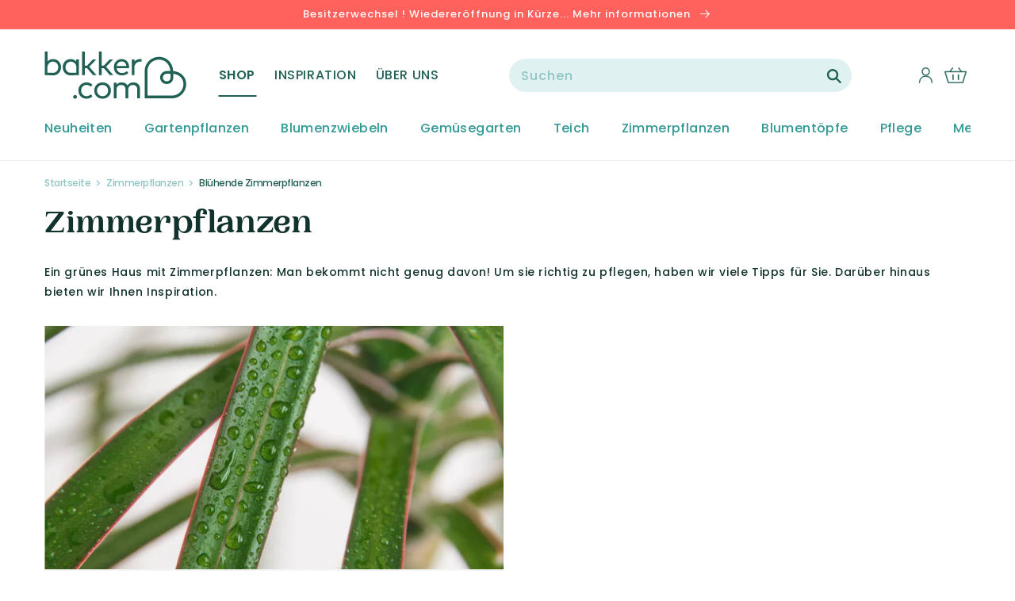

--- FILE ---
content_type: text/html; charset=utf-8
request_url: https://de-ch.bakker.com/blogs/zimmerpflanzen/tagged/bluhende-zimmerpflanzen?page=3
body_size: 39618
content:
<!doctype html>
<html class="no-js" lang="de">
  <head>
    <meta charset="utf-8">
    <meta http-equiv="X-UA-Compatible" content="IE=edge">
    <meta name="viewport" content="width=device-width,initial-scale=1">
    <meta name="theme-color" content="">
    <title>
Zimmerpflanzen &ndash;  &ndash;  &ndash; Bakker.com
</title>
    <meta name="description" content="
Ein grünes Haus mit Zimmerpflanzen: Man bekommt nicht genug davon! Um sie richtig zu pflegen, haben wir viele Tipps für Sie. Darüber hinaus bieten wir Ihnen Inspiration.
">
    <link rel="preconnect" href="https://cdn.shopify.com">
<link rel="dns-prefetch" href="https://www.google.com">
<link rel="dns-prefetch" href="https://www.google.nl">
<link rel="dns-prefetch" href="https://www.google-analytics.com">
<link rel="dns-prefetch" href="https://fonts.gstatic.com">
<link rel="dns-prefetch" href="https://www.facebook.com">
<link rel="dns-prefetch" href="https://connect.facebook.net">
<link rel="dns-prefetch" href="https://s3.amazonaws.com">

    <link rel="canonical" href="https://de-ch.bakker.com/blogs/zimmerpflanzen/tagged/bluhende-zimmerpflanzen?page=3">
    



<meta property="og:site_name" content="Bakker.com">
<meta property="og:url" content="https://de-ch.bakker.com/blogs/zimmerpflanzen/tagged/bluhende-zimmerpflanzen?page=3">
<meta property="og:title" content="Zimmerpflanzen">
<meta property="og:type" content="website">
<meta property="og:description" content="Ein grünes Haus mit Zimmerpflanzen: Man bekommt nicht genug davon! Um sie richtig zu pflegen, haben wir viele Tipps für Sie. Darüber hinaus bieten wir Ihnen Inspiration.">

<meta name="twitter:site" content="@">
<meta name="twitter:card" content="summary_large_image">
<meta name="twitter:title" content="Zimmerpflanzen">
<meta name="twitter:description" content="Ein grünes Haus mit Zimmerpflanzen: Man bekommt nicht genug davon! Um sie richtig zu pflegen, haben wir viele Tipps für Sie. Darüber hinaus bieten wir Ihnen Inspiration.">

    
    <script>window.performance && window.performance.mark && window.performance.mark('shopify.content_for_header.start');</script><meta id="shopify-digital-wallet" name="shopify-digital-wallet" content="/21541093476/digital_wallets/dialog">
<link rel="alternate" type="application/atom+xml" title="Feed" href="/blogs/zimmerpflanzen/tagged/bluhende-zimmerpflanzen.atom" />
<link rel="prev" href="https://de-ch.bakker.com/blogs/zimmerpflanzen/tagged/bluhende-zimmerpflanzen?page=2">
<script async="async" src="/checkouts/internal/preloads.js?locale=de-CH"></script>
<script id="shopify-features" type="application/json">{"accessToken":"c94c1f129bbe644466d0a410257076ad","betas":["rich-media-storefront-analytics"],"domain":"de-ch.bakker.com","predictiveSearch":true,"shopId":21541093476,"locale":"de"}</script>
<script>var Shopify = Shopify || {};
Shopify.shop = "bakker-de-ch.myshopify.com";
Shopify.locale = "de";
Shopify.currency = {"active":"CHF","rate":"1.0"};
Shopify.country = "CH";
Shopify.theme = {"name":"Bakker-Unified-Design 1.7.0","id":121989496920,"schema_name":"Bakker-Unified-Design","schema_version":"1.7.0","theme_store_id":null,"role":"main"};
Shopify.theme.handle = "null";
Shopify.theme.style = {"id":null,"handle":null};
Shopify.cdnHost = "de-ch.bakker.com/cdn";
Shopify.routes = Shopify.routes || {};
Shopify.routes.root = "/";</script>
<script type="module">!function(o){(o.Shopify=o.Shopify||{}).modules=!0}(window);</script>
<script>!function(o){function n(){var o=[];function n(){o.push(Array.prototype.slice.apply(arguments))}return n.q=o,n}var t=o.Shopify=o.Shopify||{};t.loadFeatures=n(),t.autoloadFeatures=n()}(window);</script>
<script id="shop-js-analytics" type="application/json">{"pageType":"blog"}</script>
<script defer="defer" async type="module" src="//de-ch.bakker.com/cdn/shopifycloud/shop-js/modules/v2/client.init-shop-cart-sync_HUjMWWU5.de.esm.js"></script>
<script defer="defer" async type="module" src="//de-ch.bakker.com/cdn/shopifycloud/shop-js/modules/v2/chunk.common_QpfDqRK1.esm.js"></script>
<script type="module">
  await import("//de-ch.bakker.com/cdn/shopifycloud/shop-js/modules/v2/client.init-shop-cart-sync_HUjMWWU5.de.esm.js");
await import("//de-ch.bakker.com/cdn/shopifycloud/shop-js/modules/v2/chunk.common_QpfDqRK1.esm.js");

  window.Shopify.SignInWithShop?.initShopCartSync?.({"fedCMEnabled":true,"windoidEnabled":true});

</script>
<script>(function() {
  var isLoaded = false;
  function asyncLoad() {
    if (isLoaded) return;
    isLoaded = true;
    var urls = ["https:\/\/instafeed.nfcube.com\/cdn\/c1174f09d997714aabdd9adf1a850ea5.js?shop=bakker-de-ch.myshopify.com"];
    for (var i = 0; i < urls.length; i++) {
      var s = document.createElement('script');
      s.type = 'text/javascript';
      s.async = true;
      s.src = urls[i];
      var x = document.getElementsByTagName('script')[0];
      x.parentNode.insertBefore(s, x);
    }
  };
  if(window.attachEvent) {
    window.attachEvent('onload', asyncLoad);
  } else {
    window.addEventListener('load', asyncLoad, false);
  }
})();</script>
<script id="__st">var __st={"a":21541093476,"offset":3600,"reqid":"371091c8-3a3a-4ccf-8895-a6e4ec1f498c-1768815456","pageurl":"de-ch.bakker.com\/blogs\/zimmerpflanzen\/tagged\/bluhende-zimmerpflanzen?page=3","s":"blogs-50368151640","u":"cc32556c1616","p":"blog","rtyp":"blog","rid":50368151640};</script>
<script>window.ShopifyPaypalV4VisibilityTracking = true;</script>
<script id="captcha-bootstrap">!function(){'use strict';const t='contact',e='account',n='new_comment',o=[[t,t],['blogs',n],['comments',n],[t,'customer']],c=[[e,'customer_login'],[e,'guest_login'],[e,'recover_customer_password'],[e,'create_customer']],r=t=>t.map((([t,e])=>`form[action*='/${t}']:not([data-nocaptcha='true']) input[name='form_type'][value='${e}']`)).join(','),a=t=>()=>t?[...document.querySelectorAll(t)].map((t=>t.form)):[];function s(){const t=[...o],e=r(t);return a(e)}const i='password',u='form_key',d=['recaptcha-v3-token','g-recaptcha-response','h-captcha-response',i],f=()=>{try{return window.sessionStorage}catch{return}},m='__shopify_v',_=t=>t.elements[u];function p(t,e,n=!1){try{const o=window.sessionStorage,c=JSON.parse(o.getItem(e)),{data:r}=function(t){const{data:e,action:n}=t;return t[m]||n?{data:e,action:n}:{data:t,action:n}}(c);for(const[e,n]of Object.entries(r))t.elements[e]&&(t.elements[e].value=n);n&&o.removeItem(e)}catch(o){console.error('form repopulation failed',{error:o})}}const l='form_type',E='cptcha';function T(t){t.dataset[E]=!0}const w=window,h=w.document,L='Shopify',v='ce_forms',y='captcha';let A=!1;((t,e)=>{const n=(g='f06e6c50-85a8-45c8-87d0-21a2b65856fe',I='https://cdn.shopify.com/shopifycloud/storefront-forms-hcaptcha/ce_storefront_forms_captcha_hcaptcha.v1.5.2.iife.js',D={infoText:'Durch hCaptcha geschützt',privacyText:'Datenschutz',termsText:'Allgemeine Geschäftsbedingungen'},(t,e,n)=>{const o=w[L][v],c=o.bindForm;if(c)return c(t,g,e,D).then(n);var r;o.q.push([[t,g,e,D],n]),r=I,A||(h.body.append(Object.assign(h.createElement('script'),{id:'captcha-provider',async:!0,src:r})),A=!0)});var g,I,D;w[L]=w[L]||{},w[L][v]=w[L][v]||{},w[L][v].q=[],w[L][y]=w[L][y]||{},w[L][y].protect=function(t,e){n(t,void 0,e),T(t)},Object.freeze(w[L][y]),function(t,e,n,w,h,L){const[v,y,A,g]=function(t,e,n){const i=e?o:[],u=t?c:[],d=[...i,...u],f=r(d),m=r(i),_=r(d.filter((([t,e])=>n.includes(e))));return[a(f),a(m),a(_),s()]}(w,h,L),I=t=>{const e=t.target;return e instanceof HTMLFormElement?e:e&&e.form},D=t=>v().includes(t);t.addEventListener('submit',(t=>{const e=I(t);if(!e)return;const n=D(e)&&!e.dataset.hcaptchaBound&&!e.dataset.recaptchaBound,o=_(e),c=g().includes(e)&&(!o||!o.value);(n||c)&&t.preventDefault(),c&&!n&&(function(t){try{if(!f())return;!function(t){const e=f();if(!e)return;const n=_(t);if(!n)return;const o=n.value;o&&e.removeItem(o)}(t);const e=Array.from(Array(32),(()=>Math.random().toString(36)[2])).join('');!function(t,e){_(t)||t.append(Object.assign(document.createElement('input'),{type:'hidden',name:u})),t.elements[u].value=e}(t,e),function(t,e){const n=f();if(!n)return;const o=[...t.querySelectorAll(`input[type='${i}']`)].map((({name:t})=>t)),c=[...d,...o],r={};for(const[a,s]of new FormData(t).entries())c.includes(a)||(r[a]=s);n.setItem(e,JSON.stringify({[m]:1,action:t.action,data:r}))}(t,e)}catch(e){console.error('failed to persist form',e)}}(e),e.submit())}));const S=(t,e)=>{t&&!t.dataset[E]&&(n(t,e.some((e=>e===t))),T(t))};for(const o of['focusin','change'])t.addEventListener(o,(t=>{const e=I(t);D(e)&&S(e,y())}));const B=e.get('form_key'),M=e.get(l),P=B&&M;t.addEventListener('DOMContentLoaded',(()=>{const t=y();if(P)for(const e of t)e.elements[l].value===M&&p(e,B);[...new Set([...A(),...v().filter((t=>'true'===t.dataset.shopifyCaptcha))])].forEach((e=>S(e,t)))}))}(h,new URLSearchParams(w.location.search),n,t,e,['guest_login'])})(!0,!0)}();</script>
<script integrity="sha256-4kQ18oKyAcykRKYeNunJcIwy7WH5gtpwJnB7kiuLZ1E=" data-source-attribution="shopify.loadfeatures" defer="defer" src="//de-ch.bakker.com/cdn/shopifycloud/storefront/assets/storefront/load_feature-a0a9edcb.js" crossorigin="anonymous"></script>
<script data-source-attribution="shopify.dynamic_checkout.dynamic.init">var Shopify=Shopify||{};Shopify.PaymentButton=Shopify.PaymentButton||{isStorefrontPortableWallets:!0,init:function(){window.Shopify.PaymentButton.init=function(){};var t=document.createElement("script");t.src="https://de-ch.bakker.com/cdn/shopifycloud/portable-wallets/latest/portable-wallets.de.js",t.type="module",document.head.appendChild(t)}};
</script>
<script data-source-attribution="shopify.dynamic_checkout.buyer_consent">
  function portableWalletsHideBuyerConsent(e){var t=document.getElementById("shopify-buyer-consent"),n=document.getElementById("shopify-subscription-policy-button");t&&n&&(t.classList.add("hidden"),t.setAttribute("aria-hidden","true"),n.removeEventListener("click",e))}function portableWalletsShowBuyerConsent(e){var t=document.getElementById("shopify-buyer-consent"),n=document.getElementById("shopify-subscription-policy-button");t&&n&&(t.classList.remove("hidden"),t.removeAttribute("aria-hidden"),n.addEventListener("click",e))}window.Shopify?.PaymentButton&&(window.Shopify.PaymentButton.hideBuyerConsent=portableWalletsHideBuyerConsent,window.Shopify.PaymentButton.showBuyerConsent=portableWalletsShowBuyerConsent);
</script>
<script data-source-attribution="shopify.dynamic_checkout.cart.bootstrap">document.addEventListener("DOMContentLoaded",(function(){function t(){return document.querySelector("shopify-accelerated-checkout-cart, shopify-accelerated-checkout")}if(t())Shopify.PaymentButton.init();else{new MutationObserver((function(e,n){t()&&(Shopify.PaymentButton.init(),n.disconnect())})).observe(document.body,{childList:!0,subtree:!0})}}));
</script>

<script>window.performance && window.performance.mark && window.performance.mark('shopify.content_for_header.end');</script>

    
    <script src="https://smarteucookiebanner.upsell-apps.com/gdpr_adapter.js?shop=bakker-de-ch.myshopify.com" type="application/javascript"></script>
    <script id="GDPR-GTM">
  function GPDRready() {

    // Load Google Tag Manager scripts from settings
    
  // <!-- Google Tag Manager -->
(function(w,d,s,l,i){w[l]=w[l]||[];w[l].push({'gtm.start':
new Date().getTime(),event:'gtm.js'});var f=d.getElementsByTagName(s)[0],
j=d.createElement(s),dl=l!='dataLayer'?'&l='+l:'';j.async=true;j.src=
'https://www.googletagmanager.com/gtm.js?id='+i+dl;f.parentNode.insertBefore(j,f);
})(window,document,'script','dataLayer','GTM-WMS7VVB');
// <!-- End Google Tag Manager -->
  // console.log('GTM loaded');

  }

  if (window.GDPR) {

    GDPR.ready(function(){
      // Consent is granted so run all functions
      GPDRready();
    })
  };
</script>

<link rel="icon" type="image/png" href="//de-ch.bakker.com/cdn/shop/files/heart.png?crop=center&height=32&v=1645446735&width=32"><link rel="preconnect" href="https://fonts.shopifycdn.com" crossorigin>
      <meta name="description" content="Ein grünes Haus mit Zimmerpflanzen: Man bekommt nicht genug davon! Um sie richtig zu pflegen, haben wir viele Tipps für Sie. Darüber hinaus bieten wir Ihnen Inspiration.">
    

    

<meta property="og:site_name" content="Bakker.com | Schweiz">
<meta property="og:url" content="https://de-ch.bakker.com/blogs/zimmerpflanzen/tagged/bluhende-zimmerpflanzen?page=3">
<meta property="og:title" content="Zimmerpflanzen">
<meta property="og:type" content="website">
<meta property="og:description" content="Ein grünes Haus mit Zimmerpflanzen: Man bekommt nicht genug davon! Um sie richtig zu pflegen, haben wir viele Tipps für Sie. Darüber hinaus bieten wir Ihnen Inspiration."><meta property="og:image" content="http://de-ch.bakker.com/cdn/shop/files/social_sharing.png?v=1648114977">
  <meta property="og:image:secure_url" content="https://de-ch.bakker.com/cdn/shop/files/social_sharing.png?v=1648114977">
  <meta property="og:image:width" content="1200">
  <meta property="og:image:height" content="628"><meta name="twitter:card" content="summary_large_image">
<meta name="twitter:title" content="Zimmerpflanzen">
<meta name="twitter:description" content="Ein grünes Haus mit Zimmerpflanzen: Man bekommt nicht genug davon! Um sie richtig zu pflegen, haben wir viele Tipps für Sie. Darüber hinaus bieten wir Ihnen Inspiration.">


    <script src="//de-ch.bakker.com/cdn/shop/t/83/assets/global.js?v=177354290055380385391663324034" defer="defer"></script>

    <style data-shopify>
      @font-face {
  font-family: Poppins;
  font-weight: 500;
  font-style: normal;
  font-display: swap;
  src: url("//de-ch.bakker.com/cdn/fonts/poppins/poppins_n5.ad5b4b72b59a00358afc706450c864c3c8323842.woff2") format("woff2"),
       url("//de-ch.bakker.com/cdn/fonts/poppins/poppins_n5.33757fdf985af2d24b32fcd84c9a09224d4b2c39.woff") format("woff");
}

      @font-face {
  font-family: Poppins;
  font-weight: 700;
  font-style: normal;
  font-display: swap;
  src: url("//de-ch.bakker.com/cdn/fonts/poppins/poppins_n7.56758dcf284489feb014a026f3727f2f20a54626.woff2") format("woff2"),
       url("//de-ch.bakker.com/cdn/fonts/poppins/poppins_n7.f34f55d9b3d3205d2cd6f64955ff4b36f0cfd8da.woff") format("woff");
}

      @font-face {
  font-family: Poppins;
  font-weight: 500;
  font-style: italic;
  font-display: swap;
  src: url("//de-ch.bakker.com/cdn/fonts/poppins/poppins_i5.6acfce842c096080e34792078ef3cb7c3aad24d4.woff2") format("woff2"),
       url("//de-ch.bakker.com/cdn/fonts/poppins/poppins_i5.a49113e4fe0ad7fd7716bd237f1602cbec299b3c.woff") format("woff");
}

      @font-face {
  font-family: Poppins;
  font-weight: 700;
  font-style: italic;
  font-display: swap;
  src: url("//de-ch.bakker.com/cdn/fonts/poppins/poppins_i7.42fd71da11e9d101e1e6c7932199f925f9eea42d.woff2") format("woff2"),
       url("//de-ch.bakker.com/cdn/fonts/poppins/poppins_i7.ec8499dbd7616004e21155106d13837fff4cf556.woff") format("woff");
}

      @font-face {
  font-family: Merriweather;
  font-weight: 700;
  font-style: normal;
  font-display: swap;
  src: url("//de-ch.bakker.com/cdn/fonts/merriweather/merriweather_n7.19270b7a7a551caaabc4ca9d96160fde1ff78390.woff2") format("woff2"),
       url("//de-ch.bakker.com/cdn/fonts/merriweather/merriweather_n7.cd38b457ece1a89976a4da2d642ece091dc8235f.woff") format("woff");
}

      @font-face {
  font-family: Poppins;
  font-weight: 400;
  font-style: normal;
  font-display: swap;
  src: url("//de-ch.bakker.com/cdn/fonts/poppins/poppins_n4.0ba78fa5af9b0e1a374041b3ceaadf0a43b41362.woff2") format("woff2"),
       url("//de-ch.bakker.com/cdn/fonts/poppins/poppins_n4.214741a72ff2596839fc9760ee7a770386cf16ca.woff") format("woff");
}

      @font-face {
  font-family: Poppins;
  font-weight: 600;
  font-style: normal;
  font-display: swap;
  src: url("//de-ch.bakker.com/cdn/fonts/poppins/poppins_n6.aa29d4918bc243723d56b59572e18228ed0786f6.woff2") format("woff2"),
       url("//de-ch.bakker.com/cdn/fonts/poppins/poppins_n6.5f815d845fe073750885d5b7e619ee00e8111208.woff") format("woff");
}


      :root {
        --font-body-family: Poppins, sans-serif;
        --font-body-style: normal;
        --font-body-weight: 500;

        --font-heading-family: 'PP Woodland', serif;
        --font-heading-style: normal;
        --font-heading-weight: '700';

        --font-body-scale: 1.0;
        --font-heading-scale: 1.0;

        --color-base-text: 18, 51, 45;
        --color-base-background-1: 255, 255, 255;
        --color-base-background-2: 243, 243, 243;
        --color-base-background-3: 255, 245, 242;
        --color-base-background-4: 243, 243, 243;
        --color-base-solid-button-labels: 255, 255, 255;
        --color-base-outline-button-labels: 255, 255, 255;
        --color-base-accent-1: 33, 97, 85;
        --color-base-accent-2: 255, 97, 92;
        --color-base-accent-3: 51, 153, 149;
        --payment-terms-background-color: #FFFFFF;

        --gradient-base-background-1: #FFFFFF;
        --gradient-base-background-2: #F3F3F3;
        --gradient-base-accent-1: #216155;
        --gradient-base-accent-2: #ff615c;

        --page-width: 144rem;
        --page-width-margin: 0rem;
      }

      *,
      *::before,
      *::after {
        box-sizing: inherit;
      }

      html {
        box-sizing: border-box;
        font-size: calc(var(--font-body-scale) * 62.5%);
        height: 100%;
      }

      body {
        display: grid;
        grid-template-rows: auto auto 1fr auto;
        grid-template-columns: 100%;
        min-height: 100%;
        margin: 0;
        font-size: 1.4rem;
        letter-spacing: 0.06rem;
        line-height: calc(1 + 0.8 / var(--font-body-scale));
        font-family: var(--font-body-family);
        font-style: var(--font-body-style);
        font-weight: var(--font-body-weight);
      }

      @media screen and (min-width: 750px) {
        body {
          font-size: 1.4rem;
        }
      }
    </style>

    <link href="//de-ch.bakker.com/cdn/shop/t/83/assets/base.css?v=80165172265519853441663324030" rel="stylesheet" type="text/css" media="all" />

    <link href="//de-ch.bakker.com/cdn/shop/t/83/assets/component-loading-overlay.css?v=167310470843593579841663324034" rel="stylesheet" type="text/css" media="all" />
    <link href="//de-ch.bakker.com/cdn/shop/t/83/assets/cart-items.css?v=69135376929553261761663324026" rel="stylesheet" type="text/css" media="all" />
    <link href="//de-ch.bakker.com/cdn/shop/t/83/assets/component-cart-items.css?v=87084342005438746681663324031" rel="stylesheet" type="text/css" media="all" />

    <link href="//de-ch.bakker.com/cdn/shop/t/83/assets/component-list-menu.css?v=179765720779184700151663324033" rel="stylesheet" type="text/css" media="all" />
    <link href="//de-ch.bakker.com/cdn/shop/t/83/assets/component-search.css?v=119625060713294480381663324026" rel="stylesheet" type="text/css" media="all" />
    <link href="//de-ch.bakker.com/cdn/shop/t/83/assets/component-menu-drawer.css?v=181476021319627726751663324035" rel="stylesheet" type="text/css" media="all" />

    <link href="//de-ch.bakker.com/cdn/shop/t/83/assets/component-header-custom.css?v=2260445486806959421663324029" rel="stylesheet" type="text/css" media="all" />
    <link href="//de-ch.bakker.com/cdn/shop/t/83/assets/component-header-usp-bar.css?v=84827449354405473521663324030" rel="stylesheet" type="text/css" media="all" />

    <link href="//de-ch.bakker.com/cdn/shop/t/83/assets/component-cart-drawer.css?v=173080273141140853131663324030" rel="stylesheet" type="text/css" media="all" />

    <link href="//de-ch.bakker.com/cdn/shop/t/83/assets/component-slider.css?v=147803281442551641991663324027" rel="stylesheet" type="text/css" media="all" />
    <link href="//de-ch.bakker.com/cdn/shop/t/83/assets/component-card.css?v=147328761018345747211663324030" rel="stylesheet" type="text/css" media="all" />

    <link href="//de-ch.bakker.com/cdn/shop/t/83/assets/tweakwise-recommendations.css?v=142371299324010087171663324034" rel="stylesheet" type="text/css" media="all" />
<link rel="preload" as="font" href="//de-ch.bakker.com/cdn/fonts/poppins/poppins_n5.ad5b4b72b59a00358afc706450c864c3c8323842.woff2" type="font/woff2" crossorigin><link rel="preload" as="font" href="//de-ch.bakker.com/cdn/fonts/merriweather/merriweather_n7.19270b7a7a551caaabc4ca9d96160fde1ff78390.woff2" type="font/woff2" crossorigin><link rel="stylesheet" href="//de-ch.bakker.com/cdn/shop/t/83/assets/component-predictive-search.css?v=113134481660550274441663324038" media="print" onload="this.media='all'"><script>document.documentElement.className = document.documentElement.className.replace('no-js', 'js');
    if (Shopify.designMode) {
      document.documentElement.classList.add('shopify-design-mode');
    }
    </script>

  
  

<script type="text/javascript">
  
    window.SHG_CUSTOMER = null;
  
</script>










<link href="https://monorail-edge.shopifysvc.com" rel="dns-prefetch">
<script>(function(){if ("sendBeacon" in navigator && "performance" in window) {try {var session_token_from_headers = performance.getEntriesByType('navigation')[0].serverTiming.find(x => x.name == '_s').description;} catch {var session_token_from_headers = undefined;}var session_cookie_matches = document.cookie.match(/_shopify_s=([^;]*)/);var session_token_from_cookie = session_cookie_matches && session_cookie_matches.length === 2 ? session_cookie_matches[1] : "";var session_token = session_token_from_headers || session_token_from_cookie || "";function handle_abandonment_event(e) {var entries = performance.getEntries().filter(function(entry) {return /monorail-edge.shopifysvc.com/.test(entry.name);});if (!window.abandonment_tracked && entries.length === 0) {window.abandonment_tracked = true;var currentMs = Date.now();var navigation_start = performance.timing.navigationStart;var payload = {shop_id: 21541093476,url: window.location.href,navigation_start,duration: currentMs - navigation_start,session_token,page_type: "blog"};window.navigator.sendBeacon("https://monorail-edge.shopifysvc.com/v1/produce", JSON.stringify({schema_id: "online_store_buyer_site_abandonment/1.1",payload: payload,metadata: {event_created_at_ms: currentMs,event_sent_at_ms: currentMs}}));}}window.addEventListener('pagehide', handle_abandonment_event);}}());</script>
<script id="web-pixels-manager-setup">(function e(e,d,r,n,o){if(void 0===o&&(o={}),!Boolean(null===(a=null===(i=window.Shopify)||void 0===i?void 0:i.analytics)||void 0===a?void 0:a.replayQueue)){var i,a;window.Shopify=window.Shopify||{};var t=window.Shopify;t.analytics=t.analytics||{};var s=t.analytics;s.replayQueue=[],s.publish=function(e,d,r){return s.replayQueue.push([e,d,r]),!0};try{self.performance.mark("wpm:start")}catch(e){}var l=function(){var e={modern:/Edge?\/(1{2}[4-9]|1[2-9]\d|[2-9]\d{2}|\d{4,})\.\d+(\.\d+|)|Firefox\/(1{2}[4-9]|1[2-9]\d|[2-9]\d{2}|\d{4,})\.\d+(\.\d+|)|Chrom(ium|e)\/(9{2}|\d{3,})\.\d+(\.\d+|)|(Maci|X1{2}).+ Version\/(15\.\d+|(1[6-9]|[2-9]\d|\d{3,})\.\d+)([,.]\d+|)( \(\w+\)|)( Mobile\/\w+|) Safari\/|Chrome.+OPR\/(9{2}|\d{3,})\.\d+\.\d+|(CPU[ +]OS|iPhone[ +]OS|CPU[ +]iPhone|CPU IPhone OS|CPU iPad OS)[ +]+(15[._]\d+|(1[6-9]|[2-9]\d|\d{3,})[._]\d+)([._]\d+|)|Android:?[ /-](13[3-9]|1[4-9]\d|[2-9]\d{2}|\d{4,})(\.\d+|)(\.\d+|)|Android.+Firefox\/(13[5-9]|1[4-9]\d|[2-9]\d{2}|\d{4,})\.\d+(\.\d+|)|Android.+Chrom(ium|e)\/(13[3-9]|1[4-9]\d|[2-9]\d{2}|\d{4,})\.\d+(\.\d+|)|SamsungBrowser\/([2-9]\d|\d{3,})\.\d+/,legacy:/Edge?\/(1[6-9]|[2-9]\d|\d{3,})\.\d+(\.\d+|)|Firefox\/(5[4-9]|[6-9]\d|\d{3,})\.\d+(\.\d+|)|Chrom(ium|e)\/(5[1-9]|[6-9]\d|\d{3,})\.\d+(\.\d+|)([\d.]+$|.*Safari\/(?![\d.]+ Edge\/[\d.]+$))|(Maci|X1{2}).+ Version\/(10\.\d+|(1[1-9]|[2-9]\d|\d{3,})\.\d+)([,.]\d+|)( \(\w+\)|)( Mobile\/\w+|) Safari\/|Chrome.+OPR\/(3[89]|[4-9]\d|\d{3,})\.\d+\.\d+|(CPU[ +]OS|iPhone[ +]OS|CPU[ +]iPhone|CPU IPhone OS|CPU iPad OS)[ +]+(10[._]\d+|(1[1-9]|[2-9]\d|\d{3,})[._]\d+)([._]\d+|)|Android:?[ /-](13[3-9]|1[4-9]\d|[2-9]\d{2}|\d{4,})(\.\d+|)(\.\d+|)|Mobile Safari.+OPR\/([89]\d|\d{3,})\.\d+\.\d+|Android.+Firefox\/(13[5-9]|1[4-9]\d|[2-9]\d{2}|\d{4,})\.\d+(\.\d+|)|Android.+Chrom(ium|e)\/(13[3-9]|1[4-9]\d|[2-9]\d{2}|\d{4,})\.\d+(\.\d+|)|Android.+(UC? ?Browser|UCWEB|U3)[ /]?(15\.([5-9]|\d{2,})|(1[6-9]|[2-9]\d|\d{3,})\.\d+)\.\d+|SamsungBrowser\/(5\.\d+|([6-9]|\d{2,})\.\d+)|Android.+MQ{2}Browser\/(14(\.(9|\d{2,})|)|(1[5-9]|[2-9]\d|\d{3,})(\.\d+|))(\.\d+|)|K[Aa][Ii]OS\/(3\.\d+|([4-9]|\d{2,})\.\d+)(\.\d+|)/},d=e.modern,r=e.legacy,n=navigator.userAgent;return n.match(d)?"modern":n.match(r)?"legacy":"unknown"}(),u="modern"===l?"modern":"legacy",c=(null!=n?n:{modern:"",legacy:""})[u],f=function(e){return[e.baseUrl,"/wpm","/b",e.hashVersion,"modern"===e.buildTarget?"m":"l",".js"].join("")}({baseUrl:d,hashVersion:r,buildTarget:u}),m=function(e){var d=e.version,r=e.bundleTarget,n=e.surface,o=e.pageUrl,i=e.monorailEndpoint;return{emit:function(e){var a=e.status,t=e.errorMsg,s=(new Date).getTime(),l=JSON.stringify({metadata:{event_sent_at_ms:s},events:[{schema_id:"web_pixels_manager_load/3.1",payload:{version:d,bundle_target:r,page_url:o,status:a,surface:n,error_msg:t},metadata:{event_created_at_ms:s}}]});if(!i)return console&&console.warn&&console.warn("[Web Pixels Manager] No Monorail endpoint provided, skipping logging."),!1;try{return self.navigator.sendBeacon.bind(self.navigator)(i,l)}catch(e){}var u=new XMLHttpRequest;try{return u.open("POST",i,!0),u.setRequestHeader("Content-Type","text/plain"),u.send(l),!0}catch(e){return console&&console.warn&&console.warn("[Web Pixels Manager] Got an unhandled error while logging to Monorail."),!1}}}}({version:r,bundleTarget:l,surface:e.surface,pageUrl:self.location.href,monorailEndpoint:e.monorailEndpoint});try{o.browserTarget=l,function(e){var d=e.src,r=e.async,n=void 0===r||r,o=e.onload,i=e.onerror,a=e.sri,t=e.scriptDataAttributes,s=void 0===t?{}:t,l=document.createElement("script"),u=document.querySelector("head"),c=document.querySelector("body");if(l.async=n,l.src=d,a&&(l.integrity=a,l.crossOrigin="anonymous"),s)for(var f in s)if(Object.prototype.hasOwnProperty.call(s,f))try{l.dataset[f]=s[f]}catch(e){}if(o&&l.addEventListener("load",o),i&&l.addEventListener("error",i),u)u.appendChild(l);else{if(!c)throw new Error("Did not find a head or body element to append the script");c.appendChild(l)}}({src:f,async:!0,onload:function(){if(!function(){var e,d;return Boolean(null===(d=null===(e=window.Shopify)||void 0===e?void 0:e.analytics)||void 0===d?void 0:d.initialized)}()){var d=window.webPixelsManager.init(e)||void 0;if(d){var r=window.Shopify.analytics;r.replayQueue.forEach((function(e){var r=e[0],n=e[1],o=e[2];d.publishCustomEvent(r,n,o)})),r.replayQueue=[],r.publish=d.publishCustomEvent,r.visitor=d.visitor,r.initialized=!0}}},onerror:function(){return m.emit({status:"failed",errorMsg:"".concat(f," has failed to load")})},sri:function(e){var d=/^sha384-[A-Za-z0-9+/=]+$/;return"string"==typeof e&&d.test(e)}(c)?c:"",scriptDataAttributes:o}),m.emit({status:"loading"})}catch(e){m.emit({status:"failed",errorMsg:(null==e?void 0:e.message)||"Unknown error"})}}})({shopId: 21541093476,storefrontBaseUrl: "https://de-ch.bakker.com",extensionsBaseUrl: "https://extensions.shopifycdn.com/cdn/shopifycloud/web-pixels-manager",monorailEndpoint: "https://monorail-edge.shopifysvc.com/unstable/produce_batch",surface: "storefront-renderer",enabledBetaFlags: ["2dca8a86"],webPixelsConfigList: [{"id":"164692350","eventPayloadVersion":"v1","runtimeContext":"LAX","scriptVersion":"1","type":"CUSTOM","privacyPurposes":["MARKETING"],"name":"Meta pixel (migrated)"},{"id":"185696638","eventPayloadVersion":"v1","runtimeContext":"LAX","scriptVersion":"1","type":"CUSTOM","privacyPurposes":["ANALYTICS"],"name":"Google Analytics tag (migrated)"},{"id":"shopify-app-pixel","configuration":"{}","eventPayloadVersion":"v1","runtimeContext":"STRICT","scriptVersion":"0450","apiClientId":"shopify-pixel","type":"APP","privacyPurposes":["ANALYTICS","MARKETING"]},{"id":"shopify-custom-pixel","eventPayloadVersion":"v1","runtimeContext":"LAX","scriptVersion":"0450","apiClientId":"shopify-pixel","type":"CUSTOM","privacyPurposes":["ANALYTICS","MARKETING"]}],isMerchantRequest: false,initData: {"shop":{"name":"Bakker.com | Schweiz","paymentSettings":{"currencyCode":"CHF"},"myshopifyDomain":"bakker-de-ch.myshopify.com","countryCode":"FR","storefrontUrl":"https:\/\/de-ch.bakker.com"},"customer":null,"cart":null,"checkout":null,"productVariants":[],"purchasingCompany":null},},"https://de-ch.bakker.com/cdn","fcfee988w5aeb613cpc8e4bc33m6693e112",{"modern":"","legacy":""},{"shopId":"21541093476","storefrontBaseUrl":"https:\/\/de-ch.bakker.com","extensionBaseUrl":"https:\/\/extensions.shopifycdn.com\/cdn\/shopifycloud\/web-pixels-manager","surface":"storefront-renderer","enabledBetaFlags":"[\"2dca8a86\"]","isMerchantRequest":"false","hashVersion":"fcfee988w5aeb613cpc8e4bc33m6693e112","publish":"custom","events":"[[\"page_viewed\",{}]]"});</script><script>
  window.ShopifyAnalytics = window.ShopifyAnalytics || {};
  window.ShopifyAnalytics.meta = window.ShopifyAnalytics.meta || {};
  window.ShopifyAnalytics.meta.currency = 'CHF';
  var meta = {"page":{"pageType":"blog","resourceType":"blog","resourceId":50368151640,"requestId":"371091c8-3a3a-4ccf-8895-a6e4ec1f498c-1768815456"}};
  for (var attr in meta) {
    window.ShopifyAnalytics.meta[attr] = meta[attr];
  }
</script>
<script class="analytics">
  (function () {
    var customDocumentWrite = function(content) {
      var jquery = null;

      if (window.jQuery) {
        jquery = window.jQuery;
      } else if (window.Checkout && window.Checkout.$) {
        jquery = window.Checkout.$;
      }

      if (jquery) {
        jquery('body').append(content);
      }
    };

    var hasLoggedConversion = function(token) {
      if (token) {
        return document.cookie.indexOf('loggedConversion=' + token) !== -1;
      }
      return false;
    }

    var setCookieIfConversion = function(token) {
      if (token) {
        var twoMonthsFromNow = new Date(Date.now());
        twoMonthsFromNow.setMonth(twoMonthsFromNow.getMonth() + 2);

        document.cookie = 'loggedConversion=' + token + '; expires=' + twoMonthsFromNow;
      }
    }

    var trekkie = window.ShopifyAnalytics.lib = window.trekkie = window.trekkie || [];
    if (trekkie.integrations) {
      return;
    }
    trekkie.methods = [
      'identify',
      'page',
      'ready',
      'track',
      'trackForm',
      'trackLink'
    ];
    trekkie.factory = function(method) {
      return function() {
        var args = Array.prototype.slice.call(arguments);
        args.unshift(method);
        trekkie.push(args);
        return trekkie;
      };
    };
    for (var i = 0; i < trekkie.methods.length; i++) {
      var key = trekkie.methods[i];
      trekkie[key] = trekkie.factory(key);
    }
    trekkie.load = function(config) {
      trekkie.config = config || {};
      trekkie.config.initialDocumentCookie = document.cookie;
      var first = document.getElementsByTagName('script')[0];
      var script = document.createElement('script');
      script.type = 'text/javascript';
      script.onerror = function(e) {
        var scriptFallback = document.createElement('script');
        scriptFallback.type = 'text/javascript';
        scriptFallback.onerror = function(error) {
                var Monorail = {
      produce: function produce(monorailDomain, schemaId, payload) {
        var currentMs = new Date().getTime();
        var event = {
          schema_id: schemaId,
          payload: payload,
          metadata: {
            event_created_at_ms: currentMs,
            event_sent_at_ms: currentMs
          }
        };
        return Monorail.sendRequest("https://" + monorailDomain + "/v1/produce", JSON.stringify(event));
      },
      sendRequest: function sendRequest(endpointUrl, payload) {
        // Try the sendBeacon API
        if (window && window.navigator && typeof window.navigator.sendBeacon === 'function' && typeof window.Blob === 'function' && !Monorail.isIos12()) {
          var blobData = new window.Blob([payload], {
            type: 'text/plain'
          });

          if (window.navigator.sendBeacon(endpointUrl, blobData)) {
            return true;
          } // sendBeacon was not successful

        } // XHR beacon

        var xhr = new XMLHttpRequest();

        try {
          xhr.open('POST', endpointUrl);
          xhr.setRequestHeader('Content-Type', 'text/plain');
          xhr.send(payload);
        } catch (e) {
          console.log(e);
        }

        return false;
      },
      isIos12: function isIos12() {
        return window.navigator.userAgent.lastIndexOf('iPhone; CPU iPhone OS 12_') !== -1 || window.navigator.userAgent.lastIndexOf('iPad; CPU OS 12_') !== -1;
      }
    };
    Monorail.produce('monorail-edge.shopifysvc.com',
      'trekkie_storefront_load_errors/1.1',
      {shop_id: 21541093476,
      theme_id: 121989496920,
      app_name: "storefront",
      context_url: window.location.href,
      source_url: "//de-ch.bakker.com/cdn/s/trekkie.storefront.cd680fe47e6c39ca5d5df5f0a32d569bc48c0f27.min.js"});

        };
        scriptFallback.async = true;
        scriptFallback.src = '//de-ch.bakker.com/cdn/s/trekkie.storefront.cd680fe47e6c39ca5d5df5f0a32d569bc48c0f27.min.js';
        first.parentNode.insertBefore(scriptFallback, first);
      };
      script.async = true;
      script.src = '//de-ch.bakker.com/cdn/s/trekkie.storefront.cd680fe47e6c39ca5d5df5f0a32d569bc48c0f27.min.js';
      first.parentNode.insertBefore(script, first);
    };
    trekkie.load(
      {"Trekkie":{"appName":"storefront","development":false,"defaultAttributes":{"shopId":21541093476,"isMerchantRequest":null,"themeId":121989496920,"themeCityHash":"12591500645107116795","contentLanguage":"de","currency":"CHF"},"isServerSideCookieWritingEnabled":true,"monorailRegion":"shop_domain","enabledBetaFlags":["65f19447"]},"Session Attribution":{},"S2S":{"facebookCapiEnabled":false,"source":"trekkie-storefront-renderer","apiClientId":580111}}
    );

    var loaded = false;
    trekkie.ready(function() {
      if (loaded) return;
      loaded = true;

      window.ShopifyAnalytics.lib = window.trekkie;

      var originalDocumentWrite = document.write;
      document.write = customDocumentWrite;
      try { window.ShopifyAnalytics.merchantGoogleAnalytics.call(this); } catch(error) {};
      document.write = originalDocumentWrite;

      window.ShopifyAnalytics.lib.page(null,{"pageType":"blog","resourceType":"blog","resourceId":50368151640,"requestId":"371091c8-3a3a-4ccf-8895-a6e4ec1f498c-1768815456","shopifyEmitted":true});

      var match = window.location.pathname.match(/checkouts\/(.+)\/(thank_you|post_purchase)/)
      var token = match? match[1]: undefined;
      if (!hasLoggedConversion(token)) {
        setCookieIfConversion(token);
        
      }
    });


        var eventsListenerScript = document.createElement('script');
        eventsListenerScript.async = true;
        eventsListenerScript.src = "//de-ch.bakker.com/cdn/shopifycloud/storefront/assets/shop_events_listener-3da45d37.js";
        document.getElementsByTagName('head')[0].appendChild(eventsListenerScript);

})();</script>
  <script>
  if (!window.ga || (window.ga && typeof window.ga !== 'function')) {
    window.ga = function ga() {
      (window.ga.q = window.ga.q || []).push(arguments);
      if (window.Shopify && window.Shopify.analytics && typeof window.Shopify.analytics.publish === 'function') {
        window.Shopify.analytics.publish("ga_stub_called", {}, {sendTo: "google_osp_migration"});
      }
      console.error("Shopify's Google Analytics stub called with:", Array.from(arguments), "\nSee https://help.shopify.com/manual/promoting-marketing/pixels/pixel-migration#google for more information.");
    };
    if (window.Shopify && window.Shopify.analytics && typeof window.Shopify.analytics.publish === 'function') {
      window.Shopify.analytics.publish("ga_stub_initialized", {}, {sendTo: "google_osp_migration"});
    }
  }
</script>
<script
  defer
  src="https://de-ch.bakker.com/cdn/shopifycloud/perf-kit/shopify-perf-kit-3.0.4.min.js"
  data-application="storefront-renderer"
  data-shop-id="21541093476"
  data-render-region="gcp-us-east1"
  data-page-type="blog"
  data-theme-instance-id="121989496920"
  data-theme-name="Bakker-Unified-Design"
  data-theme-version="1.7.0"
  data-monorail-region="shop_domain"
  data-resource-timing-sampling-rate="10"
  data-shs="true"
  data-shs-beacon="true"
  data-shs-export-with-fetch="true"
  data-shs-logs-sample-rate="1"
  data-shs-beacon-endpoint="https://de-ch.bakker.com/api/collect"
></script>
</head>

  <body class="gradient" data-cdn-path="//de-ch.bakker.com/cdn/shop/t/83/assets/"><!-- Google Tag Manager (noscript) -->
<noscript><iframe src="https://www.googletagmanager.com/ns.html?id=GTM-WMS7VVB" height="0" width="0" style="display:none;visibility:hidden"></iframe></noscript>
<!-- End Google Tag Manager (noscript) -->

    <a class="skip-to-content-link button visually-hidden" href="#MainContent">
      Direkt zum Inhalt
    </a>

    <div id="shopify-section-announcement-bar" class="shopify-section"><div class="announcement-bar color-accent-2 gradient" role="region" aria-label="Ankündigung" ><a href="/pages/willemse-kauft-seinen-hauptkonkurrenten" class="announcement-bar__link link link--text focus-inset animate-arrow"><p class="announcement-bar__message h5">Besitzerwechsel ! Wiedereröffnung in Kürze... Mehr informationen
<svg viewBox="0 0 14 10" fill="none" aria-hidden="true" focusable="false" role="presentation" class="icon icon-arrow" xmlns="http://www.w3.org/2000/svg">
  <path fill-rule="evenodd" clip-rule="evenodd" d="M8.537.808a.5.5 0 01.817-.162l4 4a.5.5 0 010 .708l-4 4a.5.5 0 11-.708-.708L11.793 5.5H1a.5.5 0 010-1h10.793L8.646 1.354a.5.5 0 01-.109-.546z" fill="currentColor">
</svg>

</p></a></div>
</div>
    <div id="header-usp-wrapper">
      <div id="shopify-section-header" class="shopify-section"><link rel="stylesheet" href="//de-ch.bakker.com/cdn/shop/t/83/assets/component-price.css?v=72474519478416083341663324039" media="print" onload="this.media='all'"><script src="//de-ch.bakker.com/cdn/shop/t/83/assets/details-disclosure.js?v=118626640824924522881663324031" defer="defer"></script>
<script src="//de-ch.bakker.com/cdn/shop/t/83/assets/details-modal.js?v=4511761896672669691663324032" defer="defer"></script>
<script src="//de-ch.bakker.com/cdn/shop/t/83/assets/cart-notification.js?v=62171324025709722581663324025" defer="defer"></script>
<script src="//de-ch.bakker.com/cdn/shop/t/83/assets/js.cookie.min.js?v=84509335460380935191663324023" defer="defer"></script>
<script src="//de-ch.bakker.com/cdn/shop/t/83/assets/country-popup.js?v=145468837341652527141663324029" defer="defer"></script><svg xmlns="http://www.w3.org/2000/svg" class="hidden">
  <symbol id="icon-search" viewbox="0 0 18 19" fill="none">
    <path fill-rule="evenodd" clip-rule="evenodd" d="M11.03 11.68A5.784 5.784 0 112.85 3.5a5.784 5.784 0 018.18 8.18zm.26 1.12a6.78 6.78 0 11.72-.7l5.4 5.4a.5.5 0 11-.71.7l-5.41-5.4z" fill="currentColor"/>
  </symbol>

  <symbol id="icon-close" class="icon icon-close" fill="none" viewBox="0 0 18 17">
    <path d="M.865 15.978a.5.5 0 00.707.707l7.433-7.431 7.579 7.282a.501.501 0 00.846-.37.5.5 0 00-.153-.351L9.712 8.546l7.417-7.416a.5.5 0 10-.707-.708L8.991 7.853 1.413.573a.5.5 0 10-.693.72l7.563 7.268-7.418 7.417z" fill="currentColor">
  </symbol>
</svg>
<div class="header-wrapper color-background-1 gradient header-wrapper--border-bottom">
  <header class="header header--middle-left page-width header--has-menu"><header-drawer data-breakpoint="tablet">
        <details id="Details-menu-drawer-container" class="menu-drawer-container">
          <summary class="header__icon header__icon--menu header__icon--summary link focus-inset" aria-label="Menü">
            <span>
              <svg xmlns="http://www.w3.org/2000/svg" aria-hidden="true" focusable="false" role="presentation" class="icon icon-hamburger" fill="none" viewBox="0 0 18 16">
  <path d="M1 .5a.5.5 0 100 1h15.71a.5.5 0 000-1H1zM.5 8a.5.5 0 01.5-.5h15.71a.5.5 0 010 1H1A.5.5 0 01.5 8zm0 7a.5.5 0 01.5-.5h15.71a.5.5 0 010 1H1a.5.5 0 01-.5-.5z" fill="currentColor">
</svg>

              <svg aria-hidden="true" focusable="false" role="presentation" class="icon icon-close" width="16" height="16" viewBox="0 0 16 16" fill="none" xmlns="http://www.w3.org/2000/svg">
  <path d="M14 2L2 14M2 2L14 14" stroke="#216155" stroke-width="2.5" stroke-linecap="round"/>
</svg>
            </span>
          </summary>

            <div id="menu-drawer" class="menu-drawer motion-reduce" tabindex="-1">
              <div class="menu-drawer__inner-container">
                <div class="menu-drawer__navigation-container">
                  <nav class="menu-drawer__navigation hover-nav">
                    <ul id="MobileMainMenu" class="menu-drawer__menu list-menu list-menu--inline" role="list"><li><details id="Details-menu-drawer-menu-item-1"open="" class="menu-opening hover-open menu-level-1">
                              <summary class="menu-drawer__menu-item menu-drawer__menu-level-1 list-menu__item--1 list-menu__item link link--text focus-inset">
                                <span>Shop</span>
                              </summary>

                              <div id="link-Shop" class="menu-drawer__submenu motion-reduce" tabindex="-1">
                                  <div class="menu-drawer__inner-submenu">

                                      <ul class="menu-drawer__menu list-menu level-2" role="list" tabindex="-1">
                                        
<li><a href="/collections/neuheiten">
                                                <img src="//de-ch.bakker.com/cdn/shop/collections/2330-AA.jpg?v=1649689564&amp;width=400" alt="Neuheiten" srcset="//de-ch.bakker.com/cdn/shop/collections/2330-AA.jpg?v=1649689564&amp;width=352 352w, //de-ch.bakker.com/cdn/shop/collections/2330-AA.jpg?v=1649689564&amp;width=400 400w" width="400" height="400">
                                              </a>
<details id="Details-menu-drawer-submenu-1">
                                                  <summary class="menu-drawer__menu-item link link--text list-menu__item focus-inset">
                                                    Neuheiten
                                                    <svg viewBox="0 0 14 10" fill="none" aria-hidden="true" focusable="false" role="presentation" class="icon icon-arrow" xmlns="http://www.w3.org/2000/svg">
  <path fill-rule="evenodd" clip-rule="evenodd" d="M8.537.808a.5.5 0 01.817-.162l4 4a.5.5 0 010 .708l-4 4a.5.5 0 11-.708-.708L11.793 5.5H1a.5.5 0 010-1h10.793L8.646 1.354a.5.5 0 01-.109-.546z" fill="currentColor">
</svg>

                                                    <svg aria-hidden="true" focusable="false" role="presentation" class="icon icon-caret" viewBox="0 0 10 6">
  <path fill-rule="evenodd" clip-rule="evenodd" d="M9.354.646a.5.5 0 00-.708 0L5 4.293 1.354.646a.5.5 0 00-.708.708l4 4a.5.5 0 00.708 0l4-4a.5.5 0 000-.708z" fill="currentColor" stroke="currentColor">
</svg>

                                                  </summary>
                                                  <div id="childlink-Neuheiten" class="menu-drawer__submenu motion-reduce">
                                                    <button class="menu-drawer__close-button link link--text focus-inset" aria-expanded="true">
                                                      <svg viewBox="0 0 14 10" fill="none" aria-hidden="true" focusable="false" role="presentation" class="icon icon-arrow" xmlns="http://www.w3.org/2000/svg">
  <path fill-rule="evenodd" clip-rule="evenodd" d="M8.537.808a.5.5 0 01.817-.162l4 4a.5.5 0 010 .708l-4 4a.5.5 0 11-.708-.708L11.793 5.5H1a.5.5 0 010-1h10.793L8.646 1.354a.5.5 0 01-.109-.546z" fill="currentColor">
</svg>

                                                      Zurück
                                                    </button>
                                                    <ul class="menu-drawer__menu list-menu level-3" role="list" tabindex="-1">
                                                      <li>
                                                        <a href="/collections/neuheiten" class="menu-drawer__menu-item menu-drawer__menu-item--all-link link link--text list-menu__item focus-inset">Neuheiten</a>
                                                      </li>
                                                      <li>
                                                        <a href="/collections/neuheiten" class="menu-drawer__menu-item link link--text list-menu__item focus-inset">Alles Neuheiten</a>
                                                      </li>
                                                      
<li><a href="/collections/zimmerpflanzen-neuheiten" class="menu-drawer__menu-item link link--text list-menu__item focus-inset">
                                                                Zimmerpflanzen Neuheiten
                                                              </a></li><li><a href="/collections/garten-neuheiten" class="menu-drawer__menu-item link link--text list-menu__item focus-inset">
                                                                Garten Neuheiten
                                                              </a></li><li><a href="/collections/neue-blumentopfe" class="menu-drawer__menu-item link link--text list-menu__item focus-inset">
                                                                Neue Blumentöpfe
                                                              </a></li></ul>
                                                  </div>
                                                </details></li><li><a href="/collections/gartenpflanzen">
                                                <img src="//de-ch.bakker.com/cdn/shop/collections/1218-AA.jpg?v=1646917688&amp;width=400" alt="Gartenpflanzen" srcset="//de-ch.bakker.com/cdn/shop/collections/1218-AA.jpg?v=1646917688&amp;width=352 352w, //de-ch.bakker.com/cdn/shop/collections/1218-AA.jpg?v=1646917688&amp;width=400 400w" width="400" height="400">
                                              </a>
<details id="Details-menu-drawer-submenu-2">
                                                  <summary class="menu-drawer__menu-item link link--text list-menu__item focus-inset">
                                                    Gartenpflanzen
                                                    <svg viewBox="0 0 14 10" fill="none" aria-hidden="true" focusable="false" role="presentation" class="icon icon-arrow" xmlns="http://www.w3.org/2000/svg">
  <path fill-rule="evenodd" clip-rule="evenodd" d="M8.537.808a.5.5 0 01.817-.162l4 4a.5.5 0 010 .708l-4 4a.5.5 0 11-.708-.708L11.793 5.5H1a.5.5 0 010-1h10.793L8.646 1.354a.5.5 0 01-.109-.546z" fill="currentColor">
</svg>

                                                    <svg aria-hidden="true" focusable="false" role="presentation" class="icon icon-caret" viewBox="0 0 10 6">
  <path fill-rule="evenodd" clip-rule="evenodd" d="M9.354.646a.5.5 0 00-.708 0L5 4.293 1.354.646a.5.5 0 00-.708.708l4 4a.5.5 0 00.708 0l4-4a.5.5 0 000-.708z" fill="currentColor" stroke="currentColor">
</svg>

                                                  </summary>
                                                  <div id="childlink-Gartenpflanzen" class="menu-drawer__submenu motion-reduce">
                                                    <button class="menu-drawer__close-button link link--text focus-inset" aria-expanded="true">
                                                      <svg viewBox="0 0 14 10" fill="none" aria-hidden="true" focusable="false" role="presentation" class="icon icon-arrow" xmlns="http://www.w3.org/2000/svg">
  <path fill-rule="evenodd" clip-rule="evenodd" d="M8.537.808a.5.5 0 01.817-.162l4 4a.5.5 0 010 .708l-4 4a.5.5 0 11-.708-.708L11.793 5.5H1a.5.5 0 010-1h10.793L8.646 1.354a.5.5 0 01-.109-.546z" fill="currentColor">
</svg>

                                                      Zurück
                                                    </button>
                                                    <ul class="menu-drawer__menu list-menu level-3" role="list" tabindex="-1">
                                                      <li>
                                                        <a href="/collections/gartenpflanzen" class="menu-drawer__menu-item menu-drawer__menu-item--all-link link link--text list-menu__item focus-inset">Gartenpflanzen</a>
                                                      </li>
                                                      <li>
                                                        <a href="/collections/gartenpflanzen" class="menu-drawer__menu-item link link--text list-menu__item focus-inset">Alles Gartenpflanzen</a>
                                                      </li>
                                                      
<li><details id="Details-menu-drawer-submenu-1">
                                                                <summary class="menu-drawer__menu-item link link--text list-menu__item focus-inset">
                                                                  Pflanzenarten
                                                                  <svg viewBox="0 0 14 10" fill="none" aria-hidden="true" focusable="false" role="presentation" class="icon icon-arrow" xmlns="http://www.w3.org/2000/svg">
  <path fill-rule="evenodd" clip-rule="evenodd" d="M8.537.808a.5.5 0 01.817-.162l4 4a.5.5 0 010 .708l-4 4a.5.5 0 11-.708-.708L11.793 5.5H1a.5.5 0 010-1h10.793L8.646 1.354a.5.5 0 01-.109-.546z" fill="currentColor">
</svg>

                                                                  <svg aria-hidden="true" focusable="false" role="presentation" class="icon icon-caret" viewBox="0 0 10 6">
  <path fill-rule="evenodd" clip-rule="evenodd" d="M9.354.646a.5.5 0 00-.708 0L5 4.293 1.354.646a.5.5 0 00-.708.708l4 4a.5.5 0 00.708 0l4-4a.5.5 0 000-.708z" fill="currentColor" stroke="currentColor">
</svg>

                                                                </summary>
                                                                <div id="childlink-Pflanzenarten" class="menu-drawer__submenu motion-reduce">
                                                                  <button class="menu-drawer__close-button menu-drawer__close-button--lvl2 link link--text focus-inset" aria-expanded="true">
                                                                    <svg viewBox="0 0 14 10" fill="none" aria-hidden="true" focusable="false" role="presentation" class="icon icon-arrow" xmlns="http://www.w3.org/2000/svg">
  <path fill-rule="evenodd" clip-rule="evenodd" d="M8.537.808a.5.5 0 01.817-.162l4 4a.5.5 0 010 .708l-4 4a.5.5 0 11-.708-.708L11.793 5.5H1a.5.5 0 010-1h10.793L8.646 1.354a.5.5 0 01-.109-.546z" fill="currentColor">
</svg>

                                                                    Zurück
                                                                  </button>
                                                                  
                                                                  <ul class="menu-drawer__menu list-menu level-4" role="list" tabindex="-1">
                                                                    <li>
                                                                      <a href="/collections/pflanzenarten" class="menu-drawer__menu-item menu-drawer__menu-item--all-link link link--text list-menu__item focus-inset">Pflanzenarten</a>
                                                                    </li>
                                                                    <li>
                                                                      <a href="/collections/pflanzenarten" class="menu-drawer__menu-item link link--text list-menu__item focus-inset">Alles Pflanzenarten</a>
                                                                    </li><li>
                                                                          <a href="/collections/staudenbeet" class="menu-drawer__menu-item link link--text list-menu__item focus-inset">
                                                                            Staudenbeet
                                                                          </a>
                                                                        </li>
                                                                        
<li>
                                                                          <a href="/collections/stauden" class="menu-drawer__menu-item link link--text list-menu__item focus-inset">
                                                                            Stauden
                                                                          </a>
                                                                        </li>
                                                                        
<li>
                                                                          <a href="/collections/straucher" class="menu-drawer__menu-item link link--text list-menu__item focus-inset">
                                                                            Sträucher
                                                                          </a>
                                                                        </li>
                                                                        
<li>
                                                                          <a href="/collections/kletterpflanzen" class="menu-drawer__menu-item link link--text list-menu__item focus-inset">
                                                                            Kletterpflanzen
                                                                          </a>
                                                                        </li>
                                                                        
<li>
                                                                          <a href="/collections/bodendecker" class="menu-drawer__menu-item link link--text list-menu__item focus-inset">
                                                                            Bodendecker
                                                                          </a>
                                                                        </li>
                                                                        
<li>
                                                                          <a href="/collections/beetpflanzen" class="menu-drawer__menu-item link link--text list-menu__item focus-inset">
                                                                            Beetpflanzen
                                                                          </a>
                                                                        </li>
                                                                        
<li>
                                                                          <a href="/collections/baume-und-hecken" class="menu-drawer__menu-item link link--text list-menu__item focus-inset">
                                                                            Bäume und Hecken
                                                                          </a>
                                                                        </li>
                                                                        
<li>
                                                                          <a href="/collections/terrassen-und-balkonpflanzen" class="menu-drawer__menu-item link link--text list-menu__item focus-inset">
                                                                            Terrassen- und Balkonpflanzen
                                                                          </a>
                                                                        </li>
                                                                        
<li>
                                                                          <a href="/collections/ziergraser" class="menu-drawer__menu-item link link--text list-menu__item focus-inset">
                                                                            Ziergräser
                                                                          </a>
                                                                        </li>
                                                                        
</ul>
                                                                </div>
                                                              </details></li><li><details id="Details-menu-drawer-submenu-2">
                                                                <summary class="menu-drawer__menu-item link link--text list-menu__item focus-inset">
                                                                  Pflanzeneigenschaften
                                                                  <svg viewBox="0 0 14 10" fill="none" aria-hidden="true" focusable="false" role="presentation" class="icon icon-arrow" xmlns="http://www.w3.org/2000/svg">
  <path fill-rule="evenodd" clip-rule="evenodd" d="M8.537.808a.5.5 0 01.817-.162l4 4a.5.5 0 010 .708l-4 4a.5.5 0 11-.708-.708L11.793 5.5H1a.5.5 0 010-1h10.793L8.646 1.354a.5.5 0 01-.109-.546z" fill="currentColor">
</svg>

                                                                  <svg aria-hidden="true" focusable="false" role="presentation" class="icon icon-caret" viewBox="0 0 10 6">
  <path fill-rule="evenodd" clip-rule="evenodd" d="M9.354.646a.5.5 0 00-.708 0L5 4.293 1.354.646a.5.5 0 00-.708.708l4 4a.5.5 0 00.708 0l4-4a.5.5 0 000-.708z" fill="currentColor" stroke="currentColor">
</svg>

                                                                </summary>
                                                                <div id="childlink-Pflanzeneigenschaften" class="menu-drawer__submenu motion-reduce">
                                                                  <button class="menu-drawer__close-button menu-drawer__close-button--lvl2 link link--text focus-inset" aria-expanded="true">
                                                                    <svg viewBox="0 0 14 10" fill="none" aria-hidden="true" focusable="false" role="presentation" class="icon icon-arrow" xmlns="http://www.w3.org/2000/svg">
  <path fill-rule="evenodd" clip-rule="evenodd" d="M8.537.808a.5.5 0 01.817-.162l4 4a.5.5 0 010 .708l-4 4a.5.5 0 11-.708-.708L11.793 5.5H1a.5.5 0 010-1h10.793L8.646 1.354a.5.5 0 01-.109-.546z" fill="currentColor">
</svg>

                                                                    Zurück
                                                                  </button>
                                                                  
                                                                  <ul class="menu-drawer__menu list-menu level-4" role="list" tabindex="-1">
                                                                    <li>
                                                                      <a href="/collections/pflanzeneigenschaften" class="menu-drawer__menu-item menu-drawer__menu-item--all-link link link--text list-menu__item focus-inset">Pflanzeneigenschaften</a>
                                                                    </li>
                                                                    <li>
                                                                      <a href="/collections/pflanzeneigenschaften" class="menu-drawer__menu-item link link--text list-menu__item focus-inset">Alles Pflanzeneigenschaften</a>
                                                                    </li><li>
                                                                          <a href="/collections/bio-gartenpflanzen" class="menu-drawer__menu-item link link--text list-menu__item focus-inset">
                                                                            Bio-Gartenpflanzen
                                                                          </a>
                                                                        </li>
                                                                        
<li>
                                                                          <a href="/collections/bluhende-gartenpflanzen" class="menu-drawer__menu-item link link--text list-menu__item focus-inset">
                                                                            Blühende Gartenpflanzen
                                                                          </a>
                                                                        </li>
                                                                        
<li>
                                                                          <a href="/collections/immergrune-gartenpflanzen" class="menu-drawer__menu-item link link--text list-menu__item focus-inset">
                                                                            Immergrüne Gartenpflanzen
                                                                          </a>
                                                                        </li>
                                                                        
<li>
                                                                          <a href="/collections/schnittblumen" class="menu-drawer__menu-item link link--text list-menu__item focus-inset">
                                                                            Schnittblumen
                                                                          </a>
                                                                        </li>
                                                                        
<li>
                                                                          <a href="/collections/bienen-und-schmetterlingsfreundliche-pflanzen" class="menu-drawer__menu-item link link--text list-menu__item focus-inset">
                                                                            Bienen- und schmetterlingsfreundliche Pflanzen
                                                                          </a>
                                                                        </li>
                                                                        
<li>
                                                                          <a href="/collections/wilder-garten" class="menu-drawer__menu-item link link--text list-menu__item focus-inset">
                                                                            Wilder Garten
                                                                          </a>
                                                                        </li>
                                                                        
<li>
                                                                          <a href="/collections/winterharte-pflanzen" class="menu-drawer__menu-item link link--text list-menu__item focus-inset">
                                                                            Winterharte Pflanzen
                                                                          </a>
                                                                        </li>
                                                                        
</ul>
                                                                </div>
                                                              </details></li><li><details id="Details-menu-drawer-submenu-3">
                                                                <summary class="menu-drawer__menu-item link link--text list-menu__item focus-inset">
                                                                  Pflanzensorten
                                                                  <svg viewBox="0 0 14 10" fill="none" aria-hidden="true" focusable="false" role="presentation" class="icon icon-arrow" xmlns="http://www.w3.org/2000/svg">
  <path fill-rule="evenodd" clip-rule="evenodd" d="M8.537.808a.5.5 0 01.817-.162l4 4a.5.5 0 010 .708l-4 4a.5.5 0 11-.708-.708L11.793 5.5H1a.5.5 0 010-1h10.793L8.646 1.354a.5.5 0 01-.109-.546z" fill="currentColor">
</svg>

                                                                  <svg aria-hidden="true" focusable="false" role="presentation" class="icon icon-caret" viewBox="0 0 10 6">
  <path fill-rule="evenodd" clip-rule="evenodd" d="M9.354.646a.5.5 0 00-.708 0L5 4.293 1.354.646a.5.5 0 00-.708.708l4 4a.5.5 0 00.708 0l4-4a.5.5 0 000-.708z" fill="currentColor" stroke="currentColor">
</svg>

                                                                </summary>
                                                                <div id="childlink-Pflanzensorten" class="menu-drawer__submenu motion-reduce">
                                                                  <button class="menu-drawer__close-button menu-drawer__close-button--lvl2 link link--text focus-inset" aria-expanded="true">
                                                                    <svg viewBox="0 0 14 10" fill="none" aria-hidden="true" focusable="false" role="presentation" class="icon icon-arrow" xmlns="http://www.w3.org/2000/svg">
  <path fill-rule="evenodd" clip-rule="evenodd" d="M8.537.808a.5.5 0 01.817-.162l4 4a.5.5 0 010 .708l-4 4a.5.5 0 11-.708-.708L11.793 5.5H1a.5.5 0 010-1h10.793L8.646 1.354a.5.5 0 01-.109-.546z" fill="currentColor">
</svg>

                                                                    Zurück
                                                                  </button>
                                                                  
                                                                  <ul class="menu-drawer__menu list-menu level-4" role="list" tabindex="-1">
                                                                    <li>
                                                                      <a href="/collections/pflanzensorten" class="menu-drawer__menu-item menu-drawer__menu-item--all-link link link--text list-menu__item focus-inset">Pflanzensorten</a>
                                                                    </li>
                                                                    <li>
                                                                      <a href="/collections/pflanzensorten" class="menu-drawer__menu-item link link--text list-menu__item focus-inset">Alles Pflanzensorten</a>
                                                                    </li><li>
                                                                          <a href="/collections/rosen" class="menu-drawer__menu-item link link--text list-menu__item focus-inset">
                                                                            Rosen
                                                                          </a>
                                                                        </li>
                                                                        
<li>
                                                                          <a href="/collections/hortensien" class="menu-drawer__menu-item link link--text list-menu__item focus-inset">
                                                                            Hortensien
                                                                          </a>
                                                                        </li>
                                                                        
<li>
                                                                          <a href="/collections/bambus" class="menu-drawer__menu-item link link--text list-menu__item focus-inset">
                                                                            Bambus
                                                                          </a>
                                                                        </li>
                                                                        
<li>
                                                                          <a href="/collections/lavendula" class="menu-drawer__menu-item link link--text list-menu__item focus-inset">
                                                                            Lavendula
                                                                          </a>
                                                                        </li>
                                                                        
<li>
                                                                          <a href="/collections/passionsblume" class="menu-drawer__menu-item link link--text list-menu__item focus-inset">
                                                                            Passionsblume
                                                                          </a>
                                                                        </li>
                                                                        
<li>
                                                                          <a href="/collections/olivenbaume" class="menu-drawer__menu-item link link--text list-menu__item focus-inset">
                                                                            Olivenbäume
                                                                          </a>
                                                                        </li>
                                                                        
<li>
                                                                          <a href="/collections/japanischer-ahorn" class="menu-drawer__menu-item link link--text list-menu__item focus-inset">
                                                                            Japanischer Ahorn
                                                                          </a>
                                                                        </li>
                                                                        
<li>
                                                                          <a href="/collections/clematis" class="menu-drawer__menu-item link link--text list-menu__item focus-inset">
                                                                            Clematis
                                                                          </a>
                                                                        </li>
                                                                        
<li>
                                                                          <a href="/collections/blauregen" class="menu-drawer__menu-item link link--text list-menu__item focus-inset">
                                                                            Blauregen
                                                                          </a>
                                                                        </li>
                                                                        
<li>
                                                                          <a href="/collections/seerosen" class="menu-drawer__menu-item link link--text list-menu__item focus-inset">
                                                                            Seerosen
                                                                          </a>
                                                                        </li>
                                                                        
</ul>
                                                                </div>
                                                              </details></li><li><details id="Details-menu-drawer-submenu-4">
                                                                <summary class="menu-drawer__menu-item link link--text list-menu__item focus-inset">
                                                                  Gartentrends &amp; Sets
                                                                  <svg viewBox="0 0 14 10" fill="none" aria-hidden="true" focusable="false" role="presentation" class="icon icon-arrow" xmlns="http://www.w3.org/2000/svg">
  <path fill-rule="evenodd" clip-rule="evenodd" d="M8.537.808a.5.5 0 01.817-.162l4 4a.5.5 0 010 .708l-4 4a.5.5 0 11-.708-.708L11.793 5.5H1a.5.5 0 010-1h10.793L8.646 1.354a.5.5 0 01-.109-.546z" fill="currentColor">
</svg>

                                                                  <svg aria-hidden="true" focusable="false" role="presentation" class="icon icon-caret" viewBox="0 0 10 6">
  <path fill-rule="evenodd" clip-rule="evenodd" d="M9.354.646a.5.5 0 00-.708 0L5 4.293 1.354.646a.5.5 0 00-.708.708l4 4a.5.5 0 00.708 0l4-4a.5.5 0 000-.708z" fill="currentColor" stroke="currentColor">
</svg>

                                                                </summary>
                                                                <div id="childlink-Gartentrends &amp; Sets" class="menu-drawer__submenu motion-reduce">
                                                                  <button class="menu-drawer__close-button menu-drawer__close-button--lvl2 link link--text focus-inset" aria-expanded="true">
                                                                    <svg viewBox="0 0 14 10" fill="none" aria-hidden="true" focusable="false" role="presentation" class="icon icon-arrow" xmlns="http://www.w3.org/2000/svg">
  <path fill-rule="evenodd" clip-rule="evenodd" d="M8.537.808a.5.5 0 01.817-.162l4 4a.5.5 0 010 .708l-4 4a.5.5 0 11-.708-.708L11.793 5.5H1a.5.5 0 010-1h10.793L8.646 1.354a.5.5 0 01-.109-.546z" fill="currentColor">
</svg>

                                                                    Zurück
                                                                  </button>
                                                                  
                                                                  <ul class="menu-drawer__menu list-menu level-4" role="list" tabindex="-1">
                                                                    <li>
                                                                      <a href="/collections/gartentrends-sets" class="menu-drawer__menu-item menu-drawer__menu-item--all-link link link--text list-menu__item focus-inset">Gartentrends &amp; Sets</a>
                                                                    </li>
                                                                    <li>
                                                                      <a href="/collections/gartentrends-sets" class="menu-drawer__menu-item link link--text list-menu__item focus-inset">Alles Gartentrends &amp; Sets</a>
                                                                    </li><li>
                                                                          <a href="/collections/gartenpflanzen-im-ziertopf" class="menu-drawer__menu-item link link--text list-menu__item focus-inset">
                                                                            Gartenpflanzen im Ziertopf
                                                                          </a>
                                                                        </li>
                                                                        
<li>
                                                                          <a href="/collections/beetpakete" class="menu-drawer__menu-item link link--text list-menu__item focus-inset">
                                                                            Beetpakete
                                                                          </a>
                                                                        </li>
                                                                        
</ul>
                                                                </div>
                                                              </details></li></ul>
                                                  </div>
                                                </details></li><li><a href="/collections/blumenzwiebeln">
                                                <img src="//de-ch.bakker.com/cdn/shop/collections/1159-AN.jpg?v=1646917698&amp;width=400" alt="Blumenzwiebeln" srcset="//de-ch.bakker.com/cdn/shop/collections/1159-AN.jpg?v=1646917698&amp;width=352 352w, //de-ch.bakker.com/cdn/shop/collections/1159-AN.jpg?v=1646917698&amp;width=400 400w" width="400" height="400">
                                              </a>
<details id="Details-menu-drawer-submenu-3">
                                                  <summary class="menu-drawer__menu-item link link--text list-menu__item focus-inset">
                                                    Blumenzwiebeln
                                                    <svg viewBox="0 0 14 10" fill="none" aria-hidden="true" focusable="false" role="presentation" class="icon icon-arrow" xmlns="http://www.w3.org/2000/svg">
  <path fill-rule="evenodd" clip-rule="evenodd" d="M8.537.808a.5.5 0 01.817-.162l4 4a.5.5 0 010 .708l-4 4a.5.5 0 11-.708-.708L11.793 5.5H1a.5.5 0 010-1h10.793L8.646 1.354a.5.5 0 01-.109-.546z" fill="currentColor">
</svg>

                                                    <svg aria-hidden="true" focusable="false" role="presentation" class="icon icon-caret" viewBox="0 0 10 6">
  <path fill-rule="evenodd" clip-rule="evenodd" d="M9.354.646a.5.5 0 00-.708 0L5 4.293 1.354.646a.5.5 0 00-.708.708l4 4a.5.5 0 00.708 0l4-4a.5.5 0 000-.708z" fill="currentColor" stroke="currentColor">
</svg>

                                                  </summary>
                                                  <div id="childlink-Blumenzwiebeln" class="menu-drawer__submenu motion-reduce">
                                                    <button class="menu-drawer__close-button link link--text focus-inset" aria-expanded="true">
                                                      <svg viewBox="0 0 14 10" fill="none" aria-hidden="true" focusable="false" role="presentation" class="icon icon-arrow" xmlns="http://www.w3.org/2000/svg">
  <path fill-rule="evenodd" clip-rule="evenodd" d="M8.537.808a.5.5 0 01.817-.162l4 4a.5.5 0 010 .708l-4 4a.5.5 0 11-.708-.708L11.793 5.5H1a.5.5 0 010-1h10.793L8.646 1.354a.5.5 0 01-.109-.546z" fill="currentColor">
</svg>

                                                      Zurück
                                                    </button>
                                                    <ul class="menu-drawer__menu list-menu level-3" role="list" tabindex="-1">
                                                      <li>
                                                        <a href="/collections/blumenzwiebeln" class="menu-drawer__menu-item menu-drawer__menu-item--all-link link link--text list-menu__item focus-inset">Blumenzwiebeln</a>
                                                      </li>
                                                      <li>
                                                        <a href="/collections/blumenzwiebeln" class="menu-drawer__menu-item link link--text list-menu__item focus-inset">Alles Blumenzwiebeln</a>
                                                      </li>
                                                      
<li><details id="Details-menu-drawer-submenu-1">
                                                                <summary class="menu-drawer__menu-item link link--text list-menu__item focus-inset">
                                                                  Blumenzwiebeln Frühlingsblüher
                                                                  <svg viewBox="0 0 14 10" fill="none" aria-hidden="true" focusable="false" role="presentation" class="icon icon-arrow" xmlns="http://www.w3.org/2000/svg">
  <path fill-rule="evenodd" clip-rule="evenodd" d="M8.537.808a.5.5 0 01.817-.162l4 4a.5.5 0 010 .708l-4 4a.5.5 0 11-.708-.708L11.793 5.5H1a.5.5 0 010-1h10.793L8.646 1.354a.5.5 0 01-.109-.546z" fill="currentColor">
</svg>

                                                                  <svg aria-hidden="true" focusable="false" role="presentation" class="icon icon-caret" viewBox="0 0 10 6">
  <path fill-rule="evenodd" clip-rule="evenodd" d="M9.354.646a.5.5 0 00-.708 0L5 4.293 1.354.646a.5.5 0 00-.708.708l4 4a.5.5 0 00.708 0l4-4a.5.5 0 000-.708z" fill="currentColor" stroke="currentColor">
</svg>

                                                                </summary>
                                                                <div id="childlink-Blumenzwiebeln Frühlingsblüher" class="menu-drawer__submenu motion-reduce">
                                                                  <button class="menu-drawer__close-button menu-drawer__close-button--lvl2 link link--text focus-inset" aria-expanded="true">
                                                                    <svg viewBox="0 0 14 10" fill="none" aria-hidden="true" focusable="false" role="presentation" class="icon icon-arrow" xmlns="http://www.w3.org/2000/svg">
  <path fill-rule="evenodd" clip-rule="evenodd" d="M8.537.808a.5.5 0 01.817-.162l4 4a.5.5 0 010 .708l-4 4a.5.5 0 11-.708-.708L11.793 5.5H1a.5.5 0 010-1h10.793L8.646 1.354a.5.5 0 01-.109-.546z" fill="currentColor">
</svg>

                                                                    Zurück
                                                                  </button>
                                                                  
                                                                  <ul class="menu-drawer__menu list-menu level-4" role="list" tabindex="-1">
                                                                    <li>
                                                                      <a href="/collections/blumenzwiebeln-fruhlingsbluher" class="menu-drawer__menu-item menu-drawer__menu-item--all-link link link--text list-menu__item focus-inset">Blumenzwiebeln Frühlingsblüher</a>
                                                                    </li>
                                                                    <li>
                                                                      <a href="/collections/blumenzwiebeln-fruhlingsbluher" class="menu-drawer__menu-item link link--text list-menu__item focus-inset">Alles Blumenzwiebeln Frühlingsblüher</a>
                                                                    </li><li>
                                                                          <a href="/collections/anemonen" class="menu-drawer__menu-item link link--text list-menu__item focus-inset">
                                                                            Anemonen
                                                                          </a>
                                                                        </li>
                                                                        
<li>
                                                                          <a href="/collections/iris" class="menu-drawer__menu-item link link--text list-menu__item focus-inset">
                                                                            Iris
                                                                          </a>
                                                                        </li>
                                                                        
<li>
                                                                          <a href="/collections/narzissen" class="menu-drawer__menu-item link link--text list-menu__item focus-inset">
                                                                            Narzissen
                                                                          </a>
                                                                        </li>
                                                                        
<li>
                                                                          <a href="/collections/ranunkel" class="menu-drawer__menu-item link link--text list-menu__item focus-inset">
                                                                            Ranunkel
                                                                          </a>
                                                                        </li>
                                                                        
</ul>
                                                                </div>
                                                              </details></li><li><a href="/collections/blumenzwiebeln-sommerbluher" class="menu-drawer__menu-item link link--text list-menu__item focus-inset">
                                                                Blumenzwiebeln Sommerblüher
                                                              </a></li><li><details id="Details-menu-drawer-submenu-3">
                                                                <summary class="menu-drawer__menu-item link link--text list-menu__item focus-inset">
                                                                  Blumenzwiebelpakete
                                                                  <svg viewBox="0 0 14 10" fill="none" aria-hidden="true" focusable="false" role="presentation" class="icon icon-arrow" xmlns="http://www.w3.org/2000/svg">
  <path fill-rule="evenodd" clip-rule="evenodd" d="M8.537.808a.5.5 0 01.817-.162l4 4a.5.5 0 010 .708l-4 4a.5.5 0 11-.708-.708L11.793 5.5H1a.5.5 0 010-1h10.793L8.646 1.354a.5.5 0 01-.109-.546z" fill="currentColor">
</svg>

                                                                  <svg aria-hidden="true" focusable="false" role="presentation" class="icon icon-caret" viewBox="0 0 10 6">
  <path fill-rule="evenodd" clip-rule="evenodd" d="M9.354.646a.5.5 0 00-.708 0L5 4.293 1.354.646a.5.5 0 00-.708.708l4 4a.5.5 0 00.708 0l4-4a.5.5 0 000-.708z" fill="currentColor" stroke="currentColor">
</svg>

                                                                </summary>
                                                                <div id="childlink-Blumenzwiebelpakete" class="menu-drawer__submenu motion-reduce">
                                                                  <button class="menu-drawer__close-button menu-drawer__close-button--lvl2 link link--text focus-inset" aria-expanded="true">
                                                                    <svg viewBox="0 0 14 10" fill="none" aria-hidden="true" focusable="false" role="presentation" class="icon icon-arrow" xmlns="http://www.w3.org/2000/svg">
  <path fill-rule="evenodd" clip-rule="evenodd" d="M8.537.808a.5.5 0 01.817-.162l4 4a.5.5 0 010 .708l-4 4a.5.5 0 11-.708-.708L11.793 5.5H1a.5.5 0 010-1h10.793L8.646 1.354a.5.5 0 01-.109-.546z" fill="currentColor">
</svg>

                                                                    Zurück
                                                                  </button>
                                                                  
                                                                  <ul class="menu-drawer__menu list-menu level-4" role="list" tabindex="-1">
                                                                    <li>
                                                                      <a href="/collections/blumenzwiebelpakete" class="menu-drawer__menu-item menu-drawer__menu-item--all-link link link--text list-menu__item focus-inset">Blumenzwiebelpakete</a>
                                                                    </li>
                                                                    <li>
                                                                      <a href="/collections/blumenzwiebelpakete" class="menu-drawer__menu-item link link--text list-menu__item focus-inset">Alles Blumenzwiebelpakete</a>
                                                                    </li><li>
                                                                          <a href="/collections/alle-blumenzwiebelpakete" class="menu-drawer__menu-item link link--text list-menu__item focus-inset">
                                                                            Alle Blumenzwiebelpakete
                                                                          </a>
                                                                        </li>
                                                                        
<li>
                                                                          <a href="/collections/bienen-und-schmetterlingsfreundlich" class="menu-drawer__menu-item link link--text list-menu__item focus-inset">
                                                                            Bienen- und schmetterlingsfreundlich
                                                                          </a>
                                                                        </li>
                                                                        
<li>
                                                                          <a href="/collections/blumenzwiebel-beetpakete" class="menu-drawer__menu-item link link--text list-menu__item focus-inset">
                                                                            Blumenzwiebel-Beetpakete
                                                                          </a>
                                                                        </li>
                                                                        
<li>
                                                                          <a href="/collections/blumenzwiebelmischung" class="menu-drawer__menu-item link link--text list-menu__item focus-inset">
                                                                            Blumenzwiebelmischung
                                                                          </a>
                                                                        </li>
                                                                        
</ul>
                                                                </div>
                                                              </details></li><li><a href="/collections/blumenzwiebeln-im-topf" class="menu-drawer__menu-item link link--text list-menu__item focus-inset">
                                                                Blumenzwiebeln im Topf
                                                              </a></li><li><a href="/collections/raritaten" class="menu-drawer__menu-item link link--text list-menu__item focus-inset">
                                                                Raritäten
                                                              </a></li></ul>
                                                  </div>
                                                </details></li><li><a href="/collections/gemusegarten">
                                                <img src="//de-ch.bakker.com/cdn/shop/collections/1154-AA.jpg?v=1647360667&amp;width=400" alt="Gemüsegarten" srcset="//de-ch.bakker.com/cdn/shop/collections/1154-AA.jpg?v=1647360667&amp;width=352 352w, //de-ch.bakker.com/cdn/shop/collections/1154-AA.jpg?v=1647360667&amp;width=400 400w" width="400" height="400">
                                              </a>
<details id="Details-menu-drawer-submenu-4">
                                                  <summary class="menu-drawer__menu-item link link--text list-menu__item focus-inset">
                                                    Gemüsegarten
                                                    <svg viewBox="0 0 14 10" fill="none" aria-hidden="true" focusable="false" role="presentation" class="icon icon-arrow" xmlns="http://www.w3.org/2000/svg">
  <path fill-rule="evenodd" clip-rule="evenodd" d="M8.537.808a.5.5 0 01.817-.162l4 4a.5.5 0 010 .708l-4 4a.5.5 0 11-.708-.708L11.793 5.5H1a.5.5 0 010-1h10.793L8.646 1.354a.5.5 0 01-.109-.546z" fill="currentColor">
</svg>

                                                    <svg aria-hidden="true" focusable="false" role="presentation" class="icon icon-caret" viewBox="0 0 10 6">
  <path fill-rule="evenodd" clip-rule="evenodd" d="M9.354.646a.5.5 0 00-.708 0L5 4.293 1.354.646a.5.5 0 00-.708.708l4 4a.5.5 0 00.708 0l4-4a.5.5 0 000-.708z" fill="currentColor" stroke="currentColor">
</svg>

                                                  </summary>
                                                  <div id="childlink-Gemüsegarten" class="menu-drawer__submenu motion-reduce">
                                                    <button class="menu-drawer__close-button link link--text focus-inset" aria-expanded="true">
                                                      <svg viewBox="0 0 14 10" fill="none" aria-hidden="true" focusable="false" role="presentation" class="icon icon-arrow" xmlns="http://www.w3.org/2000/svg">
  <path fill-rule="evenodd" clip-rule="evenodd" d="M8.537.808a.5.5 0 01.817-.162l4 4a.5.5 0 010 .708l-4 4a.5.5 0 11-.708-.708L11.793 5.5H1a.5.5 0 010-1h10.793L8.646 1.354a.5.5 0 01-.109-.546z" fill="currentColor">
</svg>

                                                      Zurück
                                                    </button>
                                                    <ul class="menu-drawer__menu list-menu level-3" role="list" tabindex="-1">
                                                      <li>
                                                        <a href="/collections/gemusegarten" class="menu-drawer__menu-item menu-drawer__menu-item--all-link link link--text list-menu__item focus-inset">Gemüsegarten</a>
                                                      </li>
                                                      <li>
                                                        <a href="/collections/gemusegarten" class="menu-drawer__menu-item link link--text list-menu__item focus-inset">Alles Gemüsegarten</a>
                                                      </li>
                                                      
<li><details id="Details-menu-drawer-submenu-1">
                                                                <summary class="menu-drawer__menu-item link link--text list-menu__item focus-inset">
                                                                  Obst
                                                                  <svg viewBox="0 0 14 10" fill="none" aria-hidden="true" focusable="false" role="presentation" class="icon icon-arrow" xmlns="http://www.w3.org/2000/svg">
  <path fill-rule="evenodd" clip-rule="evenodd" d="M8.537.808a.5.5 0 01.817-.162l4 4a.5.5 0 010 .708l-4 4a.5.5 0 11-.708-.708L11.793 5.5H1a.5.5 0 010-1h10.793L8.646 1.354a.5.5 0 01-.109-.546z" fill="currentColor">
</svg>

                                                                  <svg aria-hidden="true" focusable="false" role="presentation" class="icon icon-caret" viewBox="0 0 10 6">
  <path fill-rule="evenodd" clip-rule="evenodd" d="M9.354.646a.5.5 0 00-.708 0L5 4.293 1.354.646a.5.5 0 00-.708.708l4 4a.5.5 0 00.708 0l4-4a.5.5 0 000-.708z" fill="currentColor" stroke="currentColor">
</svg>

                                                                </summary>
                                                                <div id="childlink-Obst" class="menu-drawer__submenu motion-reduce">
                                                                  <button class="menu-drawer__close-button menu-drawer__close-button--lvl2 link link--text focus-inset" aria-expanded="true">
                                                                    <svg viewBox="0 0 14 10" fill="none" aria-hidden="true" focusable="false" role="presentation" class="icon icon-arrow" xmlns="http://www.w3.org/2000/svg">
  <path fill-rule="evenodd" clip-rule="evenodd" d="M8.537.808a.5.5 0 01.817-.162l4 4a.5.5 0 010 .708l-4 4a.5.5 0 11-.708-.708L11.793 5.5H1a.5.5 0 010-1h10.793L8.646 1.354a.5.5 0 01-.109-.546z" fill="currentColor">
</svg>

                                                                    Zurück
                                                                  </button>
                                                                  
                                                                  <ul class="menu-drawer__menu list-menu level-4" role="list" tabindex="-1">
                                                                    <li>
                                                                      <a href="/collections/obst" class="menu-drawer__menu-item menu-drawer__menu-item--all-link link link--text list-menu__item focus-inset">Obst</a>
                                                                    </li>
                                                                    <li>
                                                                      <a href="/collections/obst" class="menu-drawer__menu-item link link--text list-menu__item focus-inset">Alles Obst</a>
                                                                    </li><li>
                                                                          <a href="/collections/alle-fruchte" class="menu-drawer__menu-item link link--text list-menu__item focus-inset">
                                                                            Alle Früchte
                                                                          </a>
                                                                        </li>
                                                                        
<li>
                                                                          <a href="/collections/bio-obst" class="menu-drawer__menu-item link link--text list-menu__item focus-inset">
                                                                            Bio-Obst
                                                                          </a>
                                                                        </li>
                                                                        
<li>
                                                                          <a href="/collections/obst-sets-zum-eigenanbau" class="menu-drawer__menu-item link link--text list-menu__item focus-inset">
                                                                            Obst-Sets zum Eigenanbau
                                                                          </a>
                                                                        </li>
                                                                        
<li>
                                                                          <a href="/collections/apfel" class="menu-drawer__menu-item link link--text list-menu__item focus-inset">
                                                                            Äpfel
                                                                          </a>
                                                                        </li>
                                                                        
<li>
                                                                          <a href="/collections/erdbeeren" class="menu-drawer__menu-item link link--text list-menu__item focus-inset">
                                                                            Erdbeeren
                                                                          </a>
                                                                        </li>
                                                                        
<li>
                                                                          <a href="/collections/himbeere" class="menu-drawer__menu-item link link--text list-menu__item focus-inset">
                                                                            Himbeere
                                                                          </a>
                                                                        </li>
                                                                        
<li>
                                                                          <a href="/collections/kirschen" class="menu-drawer__menu-item link link--text list-menu__item focus-inset">
                                                                            Kirschen
                                                                          </a>
                                                                        </li>
                                                                        
<li>
                                                                          <a href="/collections/birnen" class="menu-drawer__menu-item link link--text list-menu__item focus-inset">
                                                                            Birnen
                                                                          </a>
                                                                        </li>
                                                                        
<li>
                                                                          <a href="/collections/pflaumen" class="menu-drawer__menu-item link link--text list-menu__item focus-inset">
                                                                            Pflaumen
                                                                          </a>
                                                                        </li>
                                                                        
<li>
                                                                          <a href="/collections/feigen" class="menu-drawer__menu-item link link--text list-menu__item focus-inset">
                                                                            Feigen
                                                                          </a>
                                                                        </li>
                                                                        
</ul>
                                                                </div>
                                                              </details></li><li><details id="Details-menu-drawer-submenu-2">
                                                                <summary class="menu-drawer__menu-item link link--text list-menu__item focus-inset">
                                                                  Gemüse
                                                                  <svg viewBox="0 0 14 10" fill="none" aria-hidden="true" focusable="false" role="presentation" class="icon icon-arrow" xmlns="http://www.w3.org/2000/svg">
  <path fill-rule="evenodd" clip-rule="evenodd" d="M8.537.808a.5.5 0 01.817-.162l4 4a.5.5 0 010 .708l-4 4a.5.5 0 11-.708-.708L11.793 5.5H1a.5.5 0 010-1h10.793L8.646 1.354a.5.5 0 01-.109-.546z" fill="currentColor">
</svg>

                                                                  <svg aria-hidden="true" focusable="false" role="presentation" class="icon icon-caret" viewBox="0 0 10 6">
  <path fill-rule="evenodd" clip-rule="evenodd" d="M9.354.646a.5.5 0 00-.708 0L5 4.293 1.354.646a.5.5 0 00-.708.708l4 4a.5.5 0 00.708 0l4-4a.5.5 0 000-.708z" fill="currentColor" stroke="currentColor">
</svg>

                                                                </summary>
                                                                <div id="childlink-Gemüse" class="menu-drawer__submenu motion-reduce">
                                                                  <button class="menu-drawer__close-button menu-drawer__close-button--lvl2 link link--text focus-inset" aria-expanded="true">
                                                                    <svg viewBox="0 0 14 10" fill="none" aria-hidden="true" focusable="false" role="presentation" class="icon icon-arrow" xmlns="http://www.w3.org/2000/svg">
  <path fill-rule="evenodd" clip-rule="evenodd" d="M8.537.808a.5.5 0 01.817-.162l4 4a.5.5 0 010 .708l-4 4a.5.5 0 11-.708-.708L11.793 5.5H1a.5.5 0 010-1h10.793L8.646 1.354a.5.5 0 01-.109-.546z" fill="currentColor">
</svg>

                                                                    Zurück
                                                                  </button>
                                                                  
                                                                  <ul class="menu-drawer__menu list-menu level-4" role="list" tabindex="-1">
                                                                    <li>
                                                                      <a href="/collections/gemuse" class="menu-drawer__menu-item menu-drawer__menu-item--all-link link link--text list-menu__item focus-inset">Gemüse</a>
                                                                    </li>
                                                                    <li>
                                                                      <a href="/collections/gemuse" class="menu-drawer__menu-item link link--text list-menu__item focus-inset">Alles Gemüse</a>
                                                                    </li><li>
                                                                          <a href="/collections/bio-gemuse" class="menu-drawer__menu-item link link--text list-menu__item focus-inset">
                                                                            Bio-Gemüse
                                                                          </a>
                                                                        </li>
                                                                        
<li>
                                                                          <a href="/collections/diy-gemusepaket" class="menu-drawer__menu-item link link--text list-menu__item focus-inset">
                                                                            DIY-Gemüsepaket
                                                                          </a>
                                                                        </li>
                                                                        
<li>
                                                                          <a href="/collections/kartoffeln" class="menu-drawer__menu-item link link--text list-menu__item focus-inset">
                                                                            Kartoffeln
                                                                          </a>
                                                                        </li>
                                                                        
<li>
                                                                          <a href="/collections/pilze" class="menu-drawer__menu-item link link--text list-menu__item focus-inset">
                                                                            Pilze
                                                                          </a>
                                                                        </li>
                                                                        
</ul>
                                                                </div>
                                                              </details></li><li><details id="Details-menu-drawer-submenu-3">
                                                                <summary class="menu-drawer__menu-item link link--text list-menu__item focus-inset">
                                                                  Kräuter
                                                                  <svg viewBox="0 0 14 10" fill="none" aria-hidden="true" focusable="false" role="presentation" class="icon icon-arrow" xmlns="http://www.w3.org/2000/svg">
  <path fill-rule="evenodd" clip-rule="evenodd" d="M8.537.808a.5.5 0 01.817-.162l4 4a.5.5 0 010 .708l-4 4a.5.5 0 11-.708-.708L11.793 5.5H1a.5.5 0 010-1h10.793L8.646 1.354a.5.5 0 01-.109-.546z" fill="currentColor">
</svg>

                                                                  <svg aria-hidden="true" focusable="false" role="presentation" class="icon icon-caret" viewBox="0 0 10 6">
  <path fill-rule="evenodd" clip-rule="evenodd" d="M9.354.646a.5.5 0 00-.708 0L5 4.293 1.354.646a.5.5 0 00-.708.708l4 4a.5.5 0 00.708 0l4-4a.5.5 0 000-.708z" fill="currentColor" stroke="currentColor">
</svg>

                                                                </summary>
                                                                <div id="childlink-Kräuter" class="menu-drawer__submenu motion-reduce">
                                                                  <button class="menu-drawer__close-button menu-drawer__close-button--lvl2 link link--text focus-inset" aria-expanded="true">
                                                                    <svg viewBox="0 0 14 10" fill="none" aria-hidden="true" focusable="false" role="presentation" class="icon icon-arrow" xmlns="http://www.w3.org/2000/svg">
  <path fill-rule="evenodd" clip-rule="evenodd" d="M8.537.808a.5.5 0 01.817-.162l4 4a.5.5 0 010 .708l-4 4a.5.5 0 11-.708-.708L11.793 5.5H1a.5.5 0 010-1h10.793L8.646 1.354a.5.5 0 01-.109-.546z" fill="currentColor">
</svg>

                                                                    Zurück
                                                                  </button>
                                                                  
                                                                  <ul class="menu-drawer__menu list-menu level-4" role="list" tabindex="-1">
                                                                    <li>
                                                                      <a href="/collections/krauter" class="menu-drawer__menu-item menu-drawer__menu-item--all-link link link--text list-menu__item focus-inset">Kräuter</a>
                                                                    </li>
                                                                    <li>
                                                                      <a href="/collections/krauter" class="menu-drawer__menu-item link link--text list-menu__item focus-inset">Alles Kräuter</a>
                                                                    </li><li>
                                                                          <a href="/collections/alle-krauter" class="menu-drawer__menu-item link link--text list-menu__item focus-inset">
                                                                            Alle Kräuter
                                                                          </a>
                                                                        </li>
                                                                        
<li>
                                                                          <a href="/collections/petersilie" class="menu-drawer__menu-item link link--text list-menu__item focus-inset">
                                                                            Petersilie
                                                                          </a>
                                                                        </li>
                                                                        
<li>
                                                                          <a href="/collections/basilikum" class="menu-drawer__menu-item link link--text list-menu__item focus-inset">
                                                                            Basilikum
                                                                          </a>
                                                                        </li>
                                                                        
<li>
                                                                          <a href="/collections/thymian" class="menu-drawer__menu-item link link--text list-menu__item focus-inset">
                                                                            Thymian
                                                                          </a>
                                                                        </li>
                                                                        
<li>
                                                                          <a href="/collections/rosmarin" class="menu-drawer__menu-item link link--text list-menu__item focus-inset">
                                                                            Rosmarin
                                                                          </a>
                                                                        </li>
                                                                        
<li>
                                                                          <a href="/collections/zitronenmelisse" class="menu-drawer__menu-item link link--text list-menu__item focus-inset">
                                                                            Zitronenmelisse
                                                                          </a>
                                                                        </li>
                                                                        
<li>
                                                                          <a href="/collections/minze" class="menu-drawer__menu-item link link--text list-menu__item focus-inset">
                                                                            Minze
                                                                          </a>
                                                                        </li>
                                                                        
</ul>
                                                                </div>
                                                              </details></li><li><a href="/collections/saatgut" class="menu-drawer__menu-item link link--text list-menu__item focus-inset">
                                                                Saatgut
                                                              </a></li><li><details id="Details-menu-drawer-submenu-5">
                                                                <summary class="menu-drawer__menu-item link link--text list-menu__item focus-inset">
                                                                  Gemüsegarten anlegen
                                                                  <svg viewBox="0 0 14 10" fill="none" aria-hidden="true" focusable="false" role="presentation" class="icon icon-arrow" xmlns="http://www.w3.org/2000/svg">
  <path fill-rule="evenodd" clip-rule="evenodd" d="M8.537.808a.5.5 0 01.817-.162l4 4a.5.5 0 010 .708l-4 4a.5.5 0 11-.708-.708L11.793 5.5H1a.5.5 0 010-1h10.793L8.646 1.354a.5.5 0 01-.109-.546z" fill="currentColor">
</svg>

                                                                  <svg aria-hidden="true" focusable="false" role="presentation" class="icon icon-caret" viewBox="0 0 10 6">
  <path fill-rule="evenodd" clip-rule="evenodd" d="M9.354.646a.5.5 0 00-.708 0L5 4.293 1.354.646a.5.5 0 00-.708.708l4 4a.5.5 0 00.708 0l4-4a.5.5 0 000-.708z" fill="currentColor" stroke="currentColor">
</svg>

                                                                </summary>
                                                                <div id="childlink-Gemüsegarten anlegen" class="menu-drawer__submenu motion-reduce">
                                                                  <button class="menu-drawer__close-button menu-drawer__close-button--lvl2 link link--text focus-inset" aria-expanded="true">
                                                                    <svg viewBox="0 0 14 10" fill="none" aria-hidden="true" focusable="false" role="presentation" class="icon icon-arrow" xmlns="http://www.w3.org/2000/svg">
  <path fill-rule="evenodd" clip-rule="evenodd" d="M8.537.808a.5.5 0 01.817-.162l4 4a.5.5 0 010 .708l-4 4a.5.5 0 11-.708-.708L11.793 5.5H1a.5.5 0 010-1h10.793L8.646 1.354a.5.5 0 01-.109-.546z" fill="currentColor">
</svg>

                                                                    Zurück
                                                                  </button>
                                                                  
                                                                  <ul class="menu-drawer__menu list-menu level-4" role="list" tabindex="-1">
                                                                    <li>
                                                                      <a href="/collections/gemusegarten-anlegen" class="menu-drawer__menu-item menu-drawer__menu-item--all-link link link--text list-menu__item focus-inset">Gemüsegarten anlegen</a>
                                                                    </li>
                                                                    <li>
                                                                      <a href="/collections/gemusegarten-anlegen" class="menu-drawer__menu-item link link--text list-menu__item focus-inset">Alles Gemüsegarten anlegen</a>
                                                                    </li><li>
                                                                          <a href="/collections/biologisch-angebaut" class="menu-drawer__menu-item link link--text list-menu__item focus-inset">
                                                                            Biologisch angebaut
                                                                          </a>
                                                                        </li>
                                                                        
<li>
                                                                          <a href="/collections/aussaat-und-anzucht" class="menu-drawer__menu-item link link--text list-menu__item focus-inset">
                                                                            Aussaat und Anzucht
                                                                          </a>
                                                                        </li>
                                                                        
<li>
                                                                          <a href="/collections/gemusegarten-drinnen" class="menu-drawer__menu-item link link--text list-menu__item focus-inset">
                                                                            Gemüsegarten drinnen
                                                                          </a>
                                                                        </li>
                                                                        
<li>
                                                                          <a href="/collections/hochbeete" class="menu-drawer__menu-item link link--text list-menu__item focus-inset">
                                                                            Hochbeete
                                                                          </a>
                                                                        </li>
                                                                        
<li>
                                                                          <a href="/collections/mini-gewachshauser" class="menu-drawer__menu-item link link--text list-menu__item focus-inset">
                                                                            Mini-Gewächshäuser
                                                                          </a>
                                                                        </li>
                                                                        
<li>
                                                                          <a href="/collections/anzuchttopfe-und-kasten" class="menu-drawer__menu-item link link--text list-menu__item focus-inset">
                                                                            Anzuchttöpfe,- und kästen
                                                                          </a>
                                                                        </li>
                                                                        
<li>
                                                                          <a href="/collections/pflanztische" class="menu-drawer__menu-item link link--text list-menu__item focus-inset">
                                                                            Pflanztische
                                                                          </a>
                                                                        </li>
                                                                        
<li>
                                                                          <a href="/collections/vertikaler-gemusegarten" class="menu-drawer__menu-item link link--text list-menu__item focus-inset">
                                                                            Vertikaler Gemüsegarten
                                                                          </a>
                                                                        </li>
                                                                        
<li>
                                                                          <a href="/collections/gemuseerde" class="menu-drawer__menu-item link link--text list-menu__item focus-inset">
                                                                            Gemüseerde
                                                                          </a>
                                                                        </li>
                                                                        
<li>
                                                                          <a href="/collections/gartenwerkzeug" class="menu-drawer__menu-item link link--text list-menu__item focus-inset">
                                                                            Gartenwerkzeug
                                                                          </a>
                                                                        </li>
                                                                        
</ul>
                                                                </div>
                                                              </details></li></ul>
                                                  </div>
                                                </details></li><li><a href="/collections/teich">
                                                <img src="//de-ch.bakker.com/cdn/shop/collections/2170-AA.jpg?v=1646777110&amp;width=400" alt="Teich" srcset="//de-ch.bakker.com/cdn/shop/collections/2170-AA.jpg?v=1646777110&amp;width=352 352w, //de-ch.bakker.com/cdn/shop/collections/2170-AA.jpg?v=1646777110&amp;width=400 400w" width="400" height="400">
                                              </a>
<details id="Details-menu-drawer-submenu-5">
                                                  <summary class="menu-drawer__menu-item link link--text list-menu__item focus-inset">
                                                    Teich
                                                    <svg viewBox="0 0 14 10" fill="none" aria-hidden="true" focusable="false" role="presentation" class="icon icon-arrow" xmlns="http://www.w3.org/2000/svg">
  <path fill-rule="evenodd" clip-rule="evenodd" d="M8.537.808a.5.5 0 01.817-.162l4 4a.5.5 0 010 .708l-4 4a.5.5 0 11-.708-.708L11.793 5.5H1a.5.5 0 010-1h10.793L8.646 1.354a.5.5 0 01-.109-.546z" fill="currentColor">
</svg>

                                                    <svg aria-hidden="true" focusable="false" role="presentation" class="icon icon-caret" viewBox="0 0 10 6">
  <path fill-rule="evenodd" clip-rule="evenodd" d="M9.354.646a.5.5 0 00-.708 0L5 4.293 1.354.646a.5.5 0 00-.708.708l4 4a.5.5 0 00.708 0l4-4a.5.5 0 000-.708z" fill="currentColor" stroke="currentColor">
</svg>

                                                  </summary>
                                                  <div id="childlink-Teich" class="menu-drawer__submenu motion-reduce">
                                                    <button class="menu-drawer__close-button link link--text focus-inset" aria-expanded="true">
                                                      <svg viewBox="0 0 14 10" fill="none" aria-hidden="true" focusable="false" role="presentation" class="icon icon-arrow" xmlns="http://www.w3.org/2000/svg">
  <path fill-rule="evenodd" clip-rule="evenodd" d="M8.537.808a.5.5 0 01.817-.162l4 4a.5.5 0 010 .708l-4 4a.5.5 0 11-.708-.708L11.793 5.5H1a.5.5 0 010-1h10.793L8.646 1.354a.5.5 0 01-.109-.546z" fill="currentColor">
</svg>

                                                      Zurück
                                                    </button>
                                                    <ul class="menu-drawer__menu list-menu level-3" role="list" tabindex="-1">
                                                      <li>
                                                        <a href="/collections/teich" class="menu-drawer__menu-item menu-drawer__menu-item--all-link link link--text list-menu__item focus-inset">Teich</a>
                                                      </li>
                                                      <li>
                                                        <a href="/collections/teich" class="menu-drawer__menu-item link link--text list-menu__item focus-inset">Alles Teich</a>
                                                      </li>
                                                      
<li><details id="Details-menu-drawer-submenu-1">
                                                                <summary class="menu-drawer__menu-item link link--text list-menu__item focus-inset">
                                                                  Teichpflanzen
                                                                  <svg viewBox="0 0 14 10" fill="none" aria-hidden="true" focusable="false" role="presentation" class="icon icon-arrow" xmlns="http://www.w3.org/2000/svg">
  <path fill-rule="evenodd" clip-rule="evenodd" d="M8.537.808a.5.5 0 01.817-.162l4 4a.5.5 0 010 .708l-4 4a.5.5 0 11-.708-.708L11.793 5.5H1a.5.5 0 010-1h10.793L8.646 1.354a.5.5 0 01-.109-.546z" fill="currentColor">
</svg>

                                                                  <svg aria-hidden="true" focusable="false" role="presentation" class="icon icon-caret" viewBox="0 0 10 6">
  <path fill-rule="evenodd" clip-rule="evenodd" d="M9.354.646a.5.5 0 00-.708 0L5 4.293 1.354.646a.5.5 0 00-.708.708l4 4a.5.5 0 00.708 0l4-4a.5.5 0 000-.708z" fill="currentColor" stroke="currentColor">
</svg>

                                                                </summary>
                                                                <div id="childlink-Teichpflanzen" class="menu-drawer__submenu motion-reduce">
                                                                  <button class="menu-drawer__close-button menu-drawer__close-button--lvl2 link link--text focus-inset" aria-expanded="true">
                                                                    <svg viewBox="0 0 14 10" fill="none" aria-hidden="true" focusable="false" role="presentation" class="icon icon-arrow" xmlns="http://www.w3.org/2000/svg">
  <path fill-rule="evenodd" clip-rule="evenodd" d="M8.537.808a.5.5 0 01.817-.162l4 4a.5.5 0 010 .708l-4 4a.5.5 0 11-.708-.708L11.793 5.5H1a.5.5 0 010-1h10.793L8.646 1.354a.5.5 0 01-.109-.546z" fill="currentColor">
</svg>

                                                                    Zurück
                                                                  </button>
                                                                  
                                                                  <ul class="menu-drawer__menu list-menu level-4" role="list" tabindex="-1">
                                                                    <li>
                                                                      <a href="/collections/teichpflanzen" class="menu-drawer__menu-item menu-drawer__menu-item--all-link link link--text list-menu__item focus-inset">Teichpflanzen</a>
                                                                    </li>
                                                                    <li>
                                                                      <a href="/collections/teichpflanzen" class="menu-drawer__menu-item link link--text list-menu__item focus-inset">Alles Teichpflanzen</a>
                                                                    </li><li>
                                                                          <a href="/collections/uferpflanzen" class="menu-drawer__menu-item link link--text list-menu__item focus-inset">
                                                                            Uferpflanzen
                                                                          </a>
                                                                        </li>
                                                                        
<li>
                                                                          <a href="/collections/sumpfpflanzen" class="menu-drawer__menu-item link link--text list-menu__item focus-inset">
                                                                            Sumpfpflanzen
                                                                          </a>
                                                                        </li>
                                                                        
<li>
                                                                          <a href="/collections/wasserpflanzen" class="menu-drawer__menu-item link link--text list-menu__item focus-inset">
                                                                            Wasserpflanzen
                                                                          </a>
                                                                        </li>
                                                                        
<li>
                                                                          <a href="/collections/schwimmpflanzen" class="menu-drawer__menu-item link link--text list-menu__item focus-inset">
                                                                            Schwimmpflanzen
                                                                          </a>
                                                                        </li>
                                                                        
<li>
                                                                          <a href="/collections/alle-wasserpflanzen" class="menu-drawer__menu-item link link--text list-menu__item focus-inset">
                                                                            Alle Wasserpflanzen
                                                                          </a>
                                                                        </li>
                                                                        
<li>
                                                                          <a href="/collections/sauerstoffpflanzen" class="menu-drawer__menu-item link link--text list-menu__item focus-inset">
                                                                            Sauerstoffpflanzen
                                                                          </a>
                                                                        </li>
                                                                        
</ul>
                                                                </div>
                                                              </details></li><li><details id="Details-menu-drawer-submenu-2">
                                                                <summary class="menu-drawer__menu-item link link--text list-menu__item focus-inset">
                                                                  Teicharten
                                                                  <svg viewBox="0 0 14 10" fill="none" aria-hidden="true" focusable="false" role="presentation" class="icon icon-arrow" xmlns="http://www.w3.org/2000/svg">
  <path fill-rule="evenodd" clip-rule="evenodd" d="M8.537.808a.5.5 0 01.817-.162l4 4a.5.5 0 010 .708l-4 4a.5.5 0 11-.708-.708L11.793 5.5H1a.5.5 0 010-1h10.793L8.646 1.354a.5.5 0 01-.109-.546z" fill="currentColor">
</svg>

                                                                  <svg aria-hidden="true" focusable="false" role="presentation" class="icon icon-caret" viewBox="0 0 10 6">
  <path fill-rule="evenodd" clip-rule="evenodd" d="M9.354.646a.5.5 0 00-.708 0L5 4.293 1.354.646a.5.5 0 00-.708.708l4 4a.5.5 0 00.708 0l4-4a.5.5 0 000-.708z" fill="currentColor" stroke="currentColor">
</svg>

                                                                </summary>
                                                                <div id="childlink-Teicharten" class="menu-drawer__submenu motion-reduce">
                                                                  <button class="menu-drawer__close-button menu-drawer__close-button--lvl2 link link--text focus-inset" aria-expanded="true">
                                                                    <svg viewBox="0 0 14 10" fill="none" aria-hidden="true" focusable="false" role="presentation" class="icon icon-arrow" xmlns="http://www.w3.org/2000/svg">
  <path fill-rule="evenodd" clip-rule="evenodd" d="M8.537.808a.5.5 0 01.817-.162l4 4a.5.5 0 010 .708l-4 4a.5.5 0 11-.708-.708L11.793 5.5H1a.5.5 0 010-1h10.793L8.646 1.354a.5.5 0 01-.109-.546z" fill="currentColor">
</svg>

                                                                    Zurück
                                                                  </button>
                                                                  
                                                                  <ul class="menu-drawer__menu list-menu level-4" role="list" tabindex="-1">
                                                                    <li>
                                                                      <a href="/collections/teicharten" class="menu-drawer__menu-item menu-drawer__menu-item--all-link link link--text list-menu__item focus-inset">Teicharten</a>
                                                                    </li>
                                                                    <li>
                                                                      <a href="/collections/teicharten" class="menu-drawer__menu-item link link--text list-menu__item focus-inset">Alles Teicharten</a>
                                                                    </li><li>
                                                                          <a href="/collections/naturteich" class="menu-drawer__menu-item link link--text list-menu__item focus-inset">
                                                                            Naturteich
                                                                          </a>
                                                                        </li>
                                                                        
<li>
                                                                          <a href="/collections/einheimischer-teich" class="menu-drawer__menu-item link link--text list-menu__item focus-inset">
                                                                            Einheimischer Teich
                                                                          </a>
                                                                        </li>
                                                                        
<li>
                                                                          <a href="/collections/moderner-teich" class="menu-drawer__menu-item link link--text list-menu__item focus-inset">
                                                                            Moderner Teich
                                                                          </a>
                                                                        </li>
                                                                        
<li>
                                                                          <a href="/collections/terrassenteich" class="menu-drawer__menu-item link link--text list-menu__item focus-inset">
                                                                            Terrassenteich
                                                                          </a>
                                                                        </li>
                                                                        
<li>
                                                                          <a href="/collections/schwimmteich" class="menu-drawer__menu-item link link--text list-menu__item focus-inset">
                                                                            Schwimmteich
                                                                          </a>
                                                                        </li>
                                                                        
</ul>
                                                                </div>
                                                              </details></li><li><a href="/collections/teich-pflege" class="menu-drawer__menu-item link link--text list-menu__item focus-inset">
                                                                Teich Pflege
                                                              </a></li></ul>
                                                  </div>
                                                </details></li><li><a href="/collections/zimmerpflanzen">
                                                <img src="//de-ch.bakker.com/cdn/shop/collections/1202.jpg?v=1646917700&amp;width=400" alt="Zimmerpflanzen" srcset="//de-ch.bakker.com/cdn/shop/collections/1202.jpg?v=1646917700&amp;width=352 352w, //de-ch.bakker.com/cdn/shop/collections/1202.jpg?v=1646917700&amp;width=400 400w" width="400" height="400">
                                              </a>
<details id="Details-menu-drawer-submenu-6">
                                                  <summary class="menu-drawer__menu-item link link--text list-menu__item focus-inset">
                                                    Zimmerpflanzen
                                                    <svg viewBox="0 0 14 10" fill="none" aria-hidden="true" focusable="false" role="presentation" class="icon icon-arrow" xmlns="http://www.w3.org/2000/svg">
  <path fill-rule="evenodd" clip-rule="evenodd" d="M8.537.808a.5.5 0 01.817-.162l4 4a.5.5 0 010 .708l-4 4a.5.5 0 11-.708-.708L11.793 5.5H1a.5.5 0 010-1h10.793L8.646 1.354a.5.5 0 01-.109-.546z" fill="currentColor">
</svg>

                                                    <svg aria-hidden="true" focusable="false" role="presentation" class="icon icon-caret" viewBox="0 0 10 6">
  <path fill-rule="evenodd" clip-rule="evenodd" d="M9.354.646a.5.5 0 00-.708 0L5 4.293 1.354.646a.5.5 0 00-.708.708l4 4a.5.5 0 00.708 0l4-4a.5.5 0 000-.708z" fill="currentColor" stroke="currentColor">
</svg>

                                                  </summary>
                                                  <div id="childlink-Zimmerpflanzen" class="menu-drawer__submenu motion-reduce">
                                                    <button class="menu-drawer__close-button link link--text focus-inset" aria-expanded="true">
                                                      <svg viewBox="0 0 14 10" fill="none" aria-hidden="true" focusable="false" role="presentation" class="icon icon-arrow" xmlns="http://www.w3.org/2000/svg">
  <path fill-rule="evenodd" clip-rule="evenodd" d="M8.537.808a.5.5 0 01.817-.162l4 4a.5.5 0 010 .708l-4 4a.5.5 0 11-.708-.708L11.793 5.5H1a.5.5 0 010-1h10.793L8.646 1.354a.5.5 0 01-.109-.546z" fill="currentColor">
</svg>

                                                      Zurück
                                                    </button>
                                                    <ul class="menu-drawer__menu list-menu level-3" role="list" tabindex="-1">
                                                      <li>
                                                        <a href="/collections/zimmerpflanzen" class="menu-drawer__menu-item menu-drawer__menu-item--all-link link link--text list-menu__item focus-inset">Zimmerpflanzen</a>
                                                      </li>
                                                      <li>
                                                        <a href="/collections/zimmerpflanzen" class="menu-drawer__menu-item link link--text list-menu__item focus-inset">Alles Zimmerpflanzen</a>
                                                      </li>
                                                      
<li><details id="Details-menu-drawer-submenu-1">
                                                                <summary class="menu-drawer__menu-item link link--text list-menu__item focus-inset">
                                                                  Nach Größe
                                                                  <svg viewBox="0 0 14 10" fill="none" aria-hidden="true" focusable="false" role="presentation" class="icon icon-arrow" xmlns="http://www.w3.org/2000/svg">
  <path fill-rule="evenodd" clip-rule="evenodd" d="M8.537.808a.5.5 0 01.817-.162l4 4a.5.5 0 010 .708l-4 4a.5.5 0 11-.708-.708L11.793 5.5H1a.5.5 0 010-1h10.793L8.646 1.354a.5.5 0 01-.109-.546z" fill="currentColor">
</svg>

                                                                  <svg aria-hidden="true" focusable="false" role="presentation" class="icon icon-caret" viewBox="0 0 10 6">
  <path fill-rule="evenodd" clip-rule="evenodd" d="M9.354.646a.5.5 0 00-.708 0L5 4.293 1.354.646a.5.5 0 00-.708.708l4 4a.5.5 0 00.708 0l4-4a.5.5 0 000-.708z" fill="currentColor" stroke="currentColor">
</svg>

                                                                </summary>
                                                                <div id="childlink-Nach Größe" class="menu-drawer__submenu motion-reduce">
                                                                  <button class="menu-drawer__close-button menu-drawer__close-button--lvl2 link link--text focus-inset" aria-expanded="true">
                                                                    <svg viewBox="0 0 14 10" fill="none" aria-hidden="true" focusable="false" role="presentation" class="icon icon-arrow" xmlns="http://www.w3.org/2000/svg">
  <path fill-rule="evenodd" clip-rule="evenodd" d="M8.537.808a.5.5 0 01.817-.162l4 4a.5.5 0 010 .708l-4 4a.5.5 0 11-.708-.708L11.793 5.5H1a.5.5 0 010-1h10.793L8.646 1.354a.5.5 0 01-.109-.546z" fill="currentColor">
</svg>

                                                                    Zurück
                                                                  </button>
                                                                  
                                                                  <ul class="menu-drawer__menu list-menu level-4" role="list" tabindex="-1">
                                                                    <li>
                                                                      <a href="/collections/nach-grosse" class="menu-drawer__menu-item menu-drawer__menu-item--all-link link link--text list-menu__item focus-inset">Nach Größe</a>
                                                                    </li>
                                                                    <li>
                                                                      <a href="/collections/nach-grosse" class="menu-drawer__menu-item link link--text list-menu__item focus-inset">Alles Nach Größe</a>
                                                                    </li><li>
                                                                          <a href="/collections/grosse-zimmerpflanzen" class="menu-drawer__menu-item link link--text list-menu__item focus-inset">
                                                                            Große Zimmerpflanzen
                                                                          </a>
                                                                        </li>
                                                                        
<li>
                                                                          <a href="/collections/kleine-zimmerpflanzen" class="menu-drawer__menu-item link link--text list-menu__item focus-inset">
                                                                            Kleine Zimmerpflanzen
                                                                          </a>
                                                                        </li>
                                                                        
</ul>
                                                                </div>
                                                              </details></li><li><details id="Details-menu-drawer-submenu-2">
                                                                <summary class="menu-drawer__menu-item link link--text list-menu__item focus-inset">
                                                                  Nach Trends
                                                                  <svg viewBox="0 0 14 10" fill="none" aria-hidden="true" focusable="false" role="presentation" class="icon icon-arrow" xmlns="http://www.w3.org/2000/svg">
  <path fill-rule="evenodd" clip-rule="evenodd" d="M8.537.808a.5.5 0 01.817-.162l4 4a.5.5 0 010 .708l-4 4a.5.5 0 11-.708-.708L11.793 5.5H1a.5.5 0 010-1h10.793L8.646 1.354a.5.5 0 01-.109-.546z" fill="currentColor">
</svg>

                                                                  <svg aria-hidden="true" focusable="false" role="presentation" class="icon icon-caret" viewBox="0 0 10 6">
  <path fill-rule="evenodd" clip-rule="evenodd" d="M9.354.646a.5.5 0 00-.708 0L5 4.293 1.354.646a.5.5 0 00-.708.708l4 4a.5.5 0 00.708 0l4-4a.5.5 0 000-.708z" fill="currentColor" stroke="currentColor">
</svg>

                                                                </summary>
                                                                <div id="childlink-Nach Trends" class="menu-drawer__submenu motion-reduce">
                                                                  <button class="menu-drawer__close-button menu-drawer__close-button--lvl2 link link--text focus-inset" aria-expanded="true">
                                                                    <svg viewBox="0 0 14 10" fill="none" aria-hidden="true" focusable="false" role="presentation" class="icon icon-arrow" xmlns="http://www.w3.org/2000/svg">
  <path fill-rule="evenodd" clip-rule="evenodd" d="M8.537.808a.5.5 0 01.817-.162l4 4a.5.5 0 010 .708l-4 4a.5.5 0 11-.708-.708L11.793 5.5H1a.5.5 0 010-1h10.793L8.646 1.354a.5.5 0 01-.109-.546z" fill="currentColor">
</svg>

                                                                    Zurück
                                                                  </button>
                                                                  
                                                                  <ul class="menu-drawer__menu list-menu level-4" role="list" tabindex="-1">
                                                                    <li>
                                                                      <a href="/collections/nach-trends" class="menu-drawer__menu-item menu-drawer__menu-item--all-link link link--text list-menu__item focus-inset">Nach Trends</a>
                                                                    </li>
                                                                    <li>
                                                                      <a href="/collections/nach-trends" class="menu-drawer__menu-item link link--text list-menu__item focus-inset">Alles Nach Trends</a>
                                                                    </li><li>
                                                                          <a href="/collections/hangepflanzen" class="menu-drawer__menu-item link link--text list-menu__item focus-inset">
                                                                            Hängepflanzen
                                                                          </a>
                                                                        </li>
                                                                        
<li>
                                                                          <a href="/collections/zimmerpflanzen-mit-blattzeichnung" class="menu-drawer__menu-item link link--text list-menu__item focus-inset">
                                                                            Zimmerpflanzen mit Blattzeichnung
                                                                          </a>
                                                                        </li>
                                                                        
<li>
                                                                          <a href="/collections/luftreinigende-zimmerpflanzen" class="menu-drawer__menu-item link link--text list-menu__item focus-inset">
                                                                            Luftreinigende Zimmerpflanzen
                                                                          </a>
                                                                        </li>
                                                                        
<li>
                                                                          <a href="/collections/grune-zimmerpflanzen" class="menu-drawer__menu-item link link--text list-menu__item focus-inset">
                                                                            Grüne Zimmerpflanzen
                                                                          </a>
                                                                        </li>
                                                                        
<li>
                                                                          <a href="/collections/pflegeleichte-zimmerpflanzen" class="menu-drawer__menu-item link link--text list-menu__item focus-inset">
                                                                            Pflegeleichte Zimmerpflanzen
                                                                          </a>
                                                                        </li>
                                                                        
<li>
                                                                          <a href="/collections/bluhende-zimmerpflanzen" class="menu-drawer__menu-item link link--text list-menu__item focus-inset">
                                                                            Blühende Zimmerpflanzen
                                                                          </a>
                                                                        </li>
                                                                        
<li>
                                                                          <a href="/collections/platz-bei-ihnen-zu-hause" class="menu-drawer__menu-item link link--text list-menu__item focus-inset">
                                                                            Platz bei Ihnen zu Hause
                                                                          </a>
                                                                        </li>
                                                                        
<li>
                                                                          <a href="/collections/sukkulenten" class="menu-drawer__menu-item link link--text list-menu__item focus-inset">
                                                                            Sukkulenten
                                                                          </a>
                                                                        </li>
                                                                        
<li>
                                                                          <a href="/collections/tierfreundliche-zimmerpflanzen" class="menu-drawer__menu-item link link--text list-menu__item focus-inset">
                                                                            Tierfreundliche Zimmerpflanzen
                                                                          </a>
                                                                        </li>
                                                                        
<li>
                                                                          <a href="/collections/aquariumpflanzen" class="menu-drawer__menu-item link link--text list-menu__item focus-inset">
                                                                            Aquariumpflanzen
                                                                          </a>
                                                                        </li>
                                                                        
</ul>
                                                                </div>
                                                              </details></li><li><a href="/collections/nach-sorten" class="menu-drawer__menu-item link link--text list-menu__item focus-inset">
                                                                Nach Sorten
                                                              </a></li><li><a href="/collections/pflanzen-mit-topf" class="menu-drawer__menu-item link link--text list-menu__item focus-inset">
                                                                Pflanzen mit Topf
                                                              </a></li><li><details id="Details-menu-drawer-submenu-5">
                                                                <summary class="menu-drawer__menu-item link link--text list-menu__item focus-inset">
                                                                  Zimmerpflanzen Sets
                                                                  <svg viewBox="0 0 14 10" fill="none" aria-hidden="true" focusable="false" role="presentation" class="icon icon-arrow" xmlns="http://www.w3.org/2000/svg">
  <path fill-rule="evenodd" clip-rule="evenodd" d="M8.537.808a.5.5 0 01.817-.162l4 4a.5.5 0 010 .708l-4 4a.5.5 0 11-.708-.708L11.793 5.5H1a.5.5 0 010-1h10.793L8.646 1.354a.5.5 0 01-.109-.546z" fill="currentColor">
</svg>

                                                                  <svg aria-hidden="true" focusable="false" role="presentation" class="icon icon-caret" viewBox="0 0 10 6">
  <path fill-rule="evenodd" clip-rule="evenodd" d="M9.354.646a.5.5 0 00-.708 0L5 4.293 1.354.646a.5.5 0 00-.708.708l4 4a.5.5 0 00.708 0l4-4a.5.5 0 000-.708z" fill="currentColor" stroke="currentColor">
</svg>

                                                                </summary>
                                                                <div id="childlink-Zimmerpflanzen Sets" class="menu-drawer__submenu motion-reduce">
                                                                  <button class="menu-drawer__close-button menu-drawer__close-button--lvl2 link link--text focus-inset" aria-expanded="true">
                                                                    <svg viewBox="0 0 14 10" fill="none" aria-hidden="true" focusable="false" role="presentation" class="icon icon-arrow" xmlns="http://www.w3.org/2000/svg">
  <path fill-rule="evenodd" clip-rule="evenodd" d="M8.537.808a.5.5 0 01.817-.162l4 4a.5.5 0 010 .708l-4 4a.5.5 0 11-.708-.708L11.793 5.5H1a.5.5 0 010-1h10.793L8.646 1.354a.5.5 0 01-.109-.546z" fill="currentColor">
</svg>

                                                                    Zurück
                                                                  </button>
                                                                  
                                                                  <ul class="menu-drawer__menu list-menu level-4" role="list" tabindex="-1">
                                                                    <li>
                                                                      <a href="/collections/zimmerpflanzen-sets" class="menu-drawer__menu-item menu-drawer__menu-item--all-link link link--text list-menu__item focus-inset">Zimmerpflanzen Sets</a>
                                                                    </li>
                                                                    <li>
                                                                      <a href="/collections/zimmerpflanzen-sets" class="menu-drawer__menu-item link link--text list-menu__item focus-inset">Alles Zimmerpflanzen Sets</a>
                                                                    </li><li>
                                                                          <a href="/collections/kombinationen-und-sets" class="menu-drawer__menu-item link link--text list-menu__item focus-inset">
                                                                            Kombinationen und Sets
                                                                          </a>
                                                                        </li>
                                                                        
<li>
                                                                          <a href="/collections/bluhende-zimmerpflanzen-im-ubertopf" class="menu-drawer__menu-item link link--text list-menu__item focus-inset">
                                                                            Blühende Zimmerpflanzen im Übertopf
                                                                          </a>
                                                                        </li>
                                                                        
<li>
                                                                          <a href="/collections/grune-zimmerpflanzen-im-ubertopf" class="menu-drawer__menu-item link link--text list-menu__item focus-inset">
                                                                            Grüne Zimmerpflanzen im Übertopf
                                                                          </a>
                                                                        </li>
                                                                        
<li>
                                                                          <a href="/collections/hangepflanze-im-topf" class="menu-drawer__menu-item link link--text list-menu__item focus-inset">
                                                                            Hängepflanze im Topf
                                                                          </a>
                                                                        </li>
                                                                        
<li>
                                                                          <a href="/collections/luftreinigende-pflanzen-im-ubertopf" class="menu-drawer__menu-item link link--text list-menu__item focus-inset">
                                                                            Luftreinigende Pflanzen im Übertopf
                                                                          </a>
                                                                        </li>
                                                                        
<li>
                                                                          <a href="/collections/einfache-zimmerpflanzen-im-ubertopf" class="menu-drawer__menu-item link link--text list-menu__item focus-inset">
                                                                            Einfache Zimmerpflanzen im Übertopf
                                                                          </a>
                                                                        </li>
                                                                        
</ul>
                                                                </div>
                                                              </details></li></ul>
                                                  </div>
                                                </details></li><li><a href="/collections/blumentopfe">
                                                <img src="//de-ch.bakker.com/cdn/shop/products/46568-01-BAKIE.jpg?v=1650504907&amp;width=400" alt="" srcset="//de-ch.bakker.com/cdn/shop/products/46568-01-BAKIE.jpg?v=1650504907&amp;width=352 352w, //de-ch.bakker.com/cdn/shop/products/46568-01-BAKIE.jpg?v=1650504907&amp;width=400 400w" width="400" height="400">
                                              </a>
<details id="Details-menu-drawer-submenu-7">
                                                  <summary class="menu-drawer__menu-item link link--text list-menu__item focus-inset">
                                                    Blumentöpfe
                                                    <svg viewBox="0 0 14 10" fill="none" aria-hidden="true" focusable="false" role="presentation" class="icon icon-arrow" xmlns="http://www.w3.org/2000/svg">
  <path fill-rule="evenodd" clip-rule="evenodd" d="M8.537.808a.5.5 0 01.817-.162l4 4a.5.5 0 010 .708l-4 4a.5.5 0 11-.708-.708L11.793 5.5H1a.5.5 0 010-1h10.793L8.646 1.354a.5.5 0 01-.109-.546z" fill="currentColor">
</svg>

                                                    <svg aria-hidden="true" focusable="false" role="presentation" class="icon icon-caret" viewBox="0 0 10 6">
  <path fill-rule="evenodd" clip-rule="evenodd" d="M9.354.646a.5.5 0 00-.708 0L5 4.293 1.354.646a.5.5 0 00-.708.708l4 4a.5.5 0 00.708 0l4-4a.5.5 0 000-.708z" fill="currentColor" stroke="currentColor">
</svg>

                                                  </summary>
                                                  <div id="childlink-Blumentöpfe" class="menu-drawer__submenu motion-reduce">
                                                    <button class="menu-drawer__close-button link link--text focus-inset" aria-expanded="true">
                                                      <svg viewBox="0 0 14 10" fill="none" aria-hidden="true" focusable="false" role="presentation" class="icon icon-arrow" xmlns="http://www.w3.org/2000/svg">
  <path fill-rule="evenodd" clip-rule="evenodd" d="M8.537.808a.5.5 0 01.817-.162l4 4a.5.5 0 010 .708l-4 4a.5.5 0 11-.708-.708L11.793 5.5H1a.5.5 0 010-1h10.793L8.646 1.354a.5.5 0 01-.109-.546z" fill="currentColor">
</svg>

                                                      Zurück
                                                    </button>
                                                    <ul class="menu-drawer__menu list-menu level-3" role="list" tabindex="-1">
                                                      <li>
                                                        <a href="/collections/blumentopfe" class="menu-drawer__menu-item menu-drawer__menu-item--all-link link link--text list-menu__item focus-inset">Blumentöpfe</a>
                                                      </li>
                                                      <li>
                                                        <a href="/collections/blumentopfe" class="menu-drawer__menu-item link link--text list-menu__item focus-inset">Alles Blumentöpfe</a>
                                                      </li>
                                                      
<li><details id="Details-menu-drawer-submenu-1">
                                                                <summary class="menu-drawer__menu-item link link--text list-menu__item focus-inset">
                                                                  Blumentopf Größen
                                                                  <svg viewBox="0 0 14 10" fill="none" aria-hidden="true" focusable="false" role="presentation" class="icon icon-arrow" xmlns="http://www.w3.org/2000/svg">
  <path fill-rule="evenodd" clip-rule="evenodd" d="M8.537.808a.5.5 0 01.817-.162l4 4a.5.5 0 010 .708l-4 4a.5.5 0 11-.708-.708L11.793 5.5H1a.5.5 0 010-1h10.793L8.646 1.354a.5.5 0 01-.109-.546z" fill="currentColor">
</svg>

                                                                  <svg aria-hidden="true" focusable="false" role="presentation" class="icon icon-caret" viewBox="0 0 10 6">
  <path fill-rule="evenodd" clip-rule="evenodd" d="M9.354.646a.5.5 0 00-.708 0L5 4.293 1.354.646a.5.5 0 00-.708.708l4 4a.5.5 0 00.708 0l4-4a.5.5 0 000-.708z" fill="currentColor" stroke="currentColor">
</svg>

                                                                </summary>
                                                                <div id="childlink-Blumentopf Größen" class="menu-drawer__submenu motion-reduce">
                                                                  <button class="menu-drawer__close-button menu-drawer__close-button--lvl2 link link--text focus-inset" aria-expanded="true">
                                                                    <svg viewBox="0 0 14 10" fill="none" aria-hidden="true" focusable="false" role="presentation" class="icon icon-arrow" xmlns="http://www.w3.org/2000/svg">
  <path fill-rule="evenodd" clip-rule="evenodd" d="M8.537.808a.5.5 0 01.817-.162l4 4a.5.5 0 010 .708l-4 4a.5.5 0 11-.708-.708L11.793 5.5H1a.5.5 0 010-1h10.793L8.646 1.354a.5.5 0 01-.109-.546z" fill="currentColor">
</svg>

                                                                    Zurück
                                                                  </button>
                                                                  
                                                                  <ul class="menu-drawer__menu list-menu level-4" role="list" tabindex="-1">
                                                                    <li>
                                                                      <a href="/collections/blumentopf-grossen" class="menu-drawer__menu-item menu-drawer__menu-item--all-link link link--text list-menu__item focus-inset">Blumentopf Größen</a>
                                                                    </li>
                                                                    <li>
                                                                      <a href="/collections/blumentopf-grossen" class="menu-drawer__menu-item link link--text list-menu__item focus-inset">Alles Blumentopf Größen</a>
                                                                    </li><li>
                                                                          <a href="/collections/alle-blumentopfe" class="menu-drawer__menu-item link link--text list-menu__item focus-inset">
                                                                            Alle Blumentöpfe
                                                                          </a>
                                                                        </li>
                                                                        
<li>
                                                                          <a href="/collections/grosse-blumentopfe" class="menu-drawer__menu-item link link--text list-menu__item focus-inset">
                                                                            Große Blumentöpfe
                                                                          </a>
                                                                        </li>
                                                                        
<li>
                                                                          <a href="/collections/kleine-blumentopfe" class="menu-drawer__menu-item link link--text list-menu__item focus-inset">
                                                                            Kleine Blumentöpfe
                                                                          </a>
                                                                        </li>
                                                                        
<li>
                                                                          <a href="/collections/hohe-blumentopfe" class="menu-drawer__menu-item link link--text list-menu__item focus-inset">
                                                                            Hohe Blumentöpfe
                                                                          </a>
                                                                        </li>
                                                                        
</ul>
                                                                </div>
                                                              </details></li><li><details id="Details-menu-drawer-submenu-2">
                                                                <summary class="menu-drawer__menu-item link link--text list-menu__item focus-inset">
                                                                  Blumentopf Modelle
                                                                  <svg viewBox="0 0 14 10" fill="none" aria-hidden="true" focusable="false" role="presentation" class="icon icon-arrow" xmlns="http://www.w3.org/2000/svg">
  <path fill-rule="evenodd" clip-rule="evenodd" d="M8.537.808a.5.5 0 01.817-.162l4 4a.5.5 0 010 .708l-4 4a.5.5 0 11-.708-.708L11.793 5.5H1a.5.5 0 010-1h10.793L8.646 1.354a.5.5 0 01-.109-.546z" fill="currentColor">
</svg>

                                                                  <svg aria-hidden="true" focusable="false" role="presentation" class="icon icon-caret" viewBox="0 0 10 6">
  <path fill-rule="evenodd" clip-rule="evenodd" d="M9.354.646a.5.5 0 00-.708 0L5 4.293 1.354.646a.5.5 0 00-.708.708l4 4a.5.5 0 00.708 0l4-4a.5.5 0 000-.708z" fill="currentColor" stroke="currentColor">
</svg>

                                                                </summary>
                                                                <div id="childlink-Blumentopf Modelle" class="menu-drawer__submenu motion-reduce">
                                                                  <button class="menu-drawer__close-button menu-drawer__close-button--lvl2 link link--text focus-inset" aria-expanded="true">
                                                                    <svg viewBox="0 0 14 10" fill="none" aria-hidden="true" focusable="false" role="presentation" class="icon icon-arrow" xmlns="http://www.w3.org/2000/svg">
  <path fill-rule="evenodd" clip-rule="evenodd" d="M8.537.808a.5.5 0 01.817-.162l4 4a.5.5 0 010 .708l-4 4a.5.5 0 11-.708-.708L11.793 5.5H1a.5.5 0 010-1h10.793L8.646 1.354a.5.5 0 01-.109-.546z" fill="currentColor">
</svg>

                                                                    Zurück
                                                                  </button>
                                                                  
                                                                  <ul class="menu-drawer__menu list-menu level-4" role="list" tabindex="-1">
                                                                    <li>
                                                                      <a href="/collections/blumentopf-modelle" class="menu-drawer__menu-item menu-drawer__menu-item--all-link link link--text list-menu__item focus-inset">Blumentopf Modelle</a>
                                                                    </li>
                                                                    <li>
                                                                      <a href="/collections/blumentopf-modelle" class="menu-drawer__menu-item link link--text list-menu__item focus-inset">Alles Blumentopf Modelle</a>
                                                                    </li><li>
                                                                          <a href="/collections/pflanzgefasse-indoor" class="menu-drawer__menu-item link link--text list-menu__item focus-inset">
                                                                            Pflanzgefäße Indoor
                                                                          </a>
                                                                        </li>
                                                                        
<li>
                                                                          <a href="/collections/pflanzgefasse-outdoor" class="menu-drawer__menu-item link link--text list-menu__item focus-inset">
                                                                            Pflanzgefässe Outdoor
                                                                          </a>
                                                                        </li>
                                                                        
<li>
                                                                          <a href="/collections/hangetopf" class="menu-drawer__menu-item link link--text list-menu__item focus-inset">
                                                                            Hängetopf
                                                                          </a>
                                                                        </li>
                                                                        
<li>
                                                                          <a href="/collections/balkonkasten" class="menu-drawer__menu-item link link--text list-menu__item focus-inset">
                                                                            Balkonkästen
                                                                          </a>
                                                                        </li>
                                                                        
<li>
                                                                          <a href="/collections/pflanzen-und-blumenkubel" class="menu-drawer__menu-item link link--text list-menu__item focus-inset">
                                                                            Pflanzen- und Blumenkübel
                                                                          </a>
                                                                        </li>
                                                                        
<li>
                                                                          <a href="/collections/pflanzenkorbe" class="menu-drawer__menu-item link link--text list-menu__item focus-inset">
                                                                            Pflanzenkörbe
                                                                          </a>
                                                                        </li>
                                                                        
<li>
                                                                          <a href="/collections/blumentopfe-mit-stander" class="menu-drawer__menu-item link link--text list-menu__item focus-inset">
                                                                            Blumentöpfe mit Ständer
                                                                          </a>
                                                                        </li>
                                                                        
<li>
                                                                          <a href="/collections/blumentopf-accessoires" class="menu-drawer__menu-item link link--text list-menu__item focus-inset">
                                                                            Blumentopf-Accessoires
                                                                          </a>
                                                                        </li>
                                                                        
</ul>
                                                                </div>
                                                              </details></li><li><details id="Details-menu-drawer-submenu-3">
                                                                <summary class="menu-drawer__menu-item link link--text list-menu__item focus-inset">
                                                                  Blumentopf Material
                                                                  <svg viewBox="0 0 14 10" fill="none" aria-hidden="true" focusable="false" role="presentation" class="icon icon-arrow" xmlns="http://www.w3.org/2000/svg">
  <path fill-rule="evenodd" clip-rule="evenodd" d="M8.537.808a.5.5 0 01.817-.162l4 4a.5.5 0 010 .708l-4 4a.5.5 0 11-.708-.708L11.793 5.5H1a.5.5 0 010-1h10.793L8.646 1.354a.5.5 0 01-.109-.546z" fill="currentColor">
</svg>

                                                                  <svg aria-hidden="true" focusable="false" role="presentation" class="icon icon-caret" viewBox="0 0 10 6">
  <path fill-rule="evenodd" clip-rule="evenodd" d="M9.354.646a.5.5 0 00-.708 0L5 4.293 1.354.646a.5.5 0 00-.708.708l4 4a.5.5 0 00.708 0l4-4a.5.5 0 000-.708z" fill="currentColor" stroke="currentColor">
</svg>

                                                                </summary>
                                                                <div id="childlink-Blumentopf Material" class="menu-drawer__submenu motion-reduce">
                                                                  <button class="menu-drawer__close-button menu-drawer__close-button--lvl2 link link--text focus-inset" aria-expanded="true">
                                                                    <svg viewBox="0 0 14 10" fill="none" aria-hidden="true" focusable="false" role="presentation" class="icon icon-arrow" xmlns="http://www.w3.org/2000/svg">
  <path fill-rule="evenodd" clip-rule="evenodd" d="M8.537.808a.5.5 0 01.817-.162l4 4a.5.5 0 010 .708l-4 4a.5.5 0 11-.708-.708L11.793 5.5H1a.5.5 0 010-1h10.793L8.646 1.354a.5.5 0 01-.109-.546z" fill="currentColor">
</svg>

                                                                    Zurück
                                                                  </button>
                                                                  
                                                                  <ul class="menu-drawer__menu list-menu level-4" role="list" tabindex="-1">
                                                                    <li>
                                                                      <a href="/collections/blumentopf-material" class="menu-drawer__menu-item menu-drawer__menu-item--all-link link link--text list-menu__item focus-inset">Blumentopf Material</a>
                                                                    </li>
                                                                    <li>
                                                                      <a href="/collections/blumentopf-material" class="menu-drawer__menu-item link link--text list-menu__item focus-inset">Alles Blumentopf Material</a>
                                                                    </li><li>
                                                                          <a href="/collections/korb" class="menu-drawer__menu-item link link--text list-menu__item focus-inset">
                                                                            Korb
                                                                          </a>
                                                                        </li>
                                                                        
<li>
                                                                          <a href="/collections/terrakotta-blumentopfe" class="menu-drawer__menu-item link link--text list-menu__item focus-inset">
                                                                            Terrakotta-Blumentöpfe
                                                                          </a>
                                                                        </li>
                                                                        
<li>
                                                                          <a href="/collections/blumentopfe-aus-plastik" class="menu-drawer__menu-item link link--text list-menu__item focus-inset">
                                                                            Blumentöpfe aus Plastik
                                                                          </a>
                                                                        </li>
                                                                        
<li>
                                                                          <a href="/collections/blumentopfe-aus-keramik-und-ton" class="menu-drawer__menu-item link link--text list-menu__item focus-inset">
                                                                            Blumentöpfe aus Keramik und Ton
                                                                          </a>
                                                                        </li>
                                                                        
</ul>
                                                                </div>
                                                              </details></li><li><a href="/collections/vertikaler-garten" class="menu-drawer__menu-item link link--text list-menu__item focus-inset">
                                                                Vertikaler Garten
                                                              </a></li></ul>
                                                  </div>
                                                </details></li><li><a href="/collections/pflege">
                                                <img src="//de-ch.bakker.com/cdn/shop/collections/1068-AA.jpg?v=1646777114&amp;width=400" alt="Pflege" srcset="//de-ch.bakker.com/cdn/shop/collections/1068-AA.jpg?v=1646777114&amp;width=352 352w, //de-ch.bakker.com/cdn/shop/collections/1068-AA.jpg?v=1646777114&amp;width=400 400w" width="400" height="400">
                                              </a>
<details id="Details-menu-drawer-submenu-8">
                                                  <summary class="menu-drawer__menu-item link link--text list-menu__item focus-inset">
                                                    Pflege
                                                    <svg viewBox="0 0 14 10" fill="none" aria-hidden="true" focusable="false" role="presentation" class="icon icon-arrow" xmlns="http://www.w3.org/2000/svg">
  <path fill-rule="evenodd" clip-rule="evenodd" d="M8.537.808a.5.5 0 01.817-.162l4 4a.5.5 0 010 .708l-4 4a.5.5 0 11-.708-.708L11.793 5.5H1a.5.5 0 010-1h10.793L8.646 1.354a.5.5 0 01-.109-.546z" fill="currentColor">
</svg>

                                                    <svg aria-hidden="true" focusable="false" role="presentation" class="icon icon-caret" viewBox="0 0 10 6">
  <path fill-rule="evenodd" clip-rule="evenodd" d="M9.354.646a.5.5 0 00-.708 0L5 4.293 1.354.646a.5.5 0 00-.708.708l4 4a.5.5 0 00.708 0l4-4a.5.5 0 000-.708z" fill="currentColor" stroke="currentColor">
</svg>

                                                  </summary>
                                                  <div id="childlink-Pflege" class="menu-drawer__submenu motion-reduce">
                                                    <button class="menu-drawer__close-button link link--text focus-inset" aria-expanded="true">
                                                      <svg viewBox="0 0 14 10" fill="none" aria-hidden="true" focusable="false" role="presentation" class="icon icon-arrow" xmlns="http://www.w3.org/2000/svg">
  <path fill-rule="evenodd" clip-rule="evenodd" d="M8.537.808a.5.5 0 01.817-.162l4 4a.5.5 0 010 .708l-4 4a.5.5 0 11-.708-.708L11.793 5.5H1a.5.5 0 010-1h10.793L8.646 1.354a.5.5 0 01-.109-.546z" fill="currentColor">
</svg>

                                                      Zurück
                                                    </button>
                                                    <ul class="menu-drawer__menu list-menu level-3" role="list" tabindex="-1">
                                                      <li>
                                                        <a href="/collections/pflege" class="menu-drawer__menu-item menu-drawer__menu-item--all-link link link--text list-menu__item focus-inset">Pflege</a>
                                                      </li>
                                                      <li>
                                                        <a href="/collections/pflege" class="menu-drawer__menu-item link link--text list-menu__item focus-inset">Alles Pflege</a>
                                                      </li>
                                                      
<li><details id="Details-menu-drawer-submenu-1">
                                                                <summary class="menu-drawer__menu-item link link--text list-menu__item focus-inset">
                                                                  Zimmerpflanzen Pflege
                                                                  <svg viewBox="0 0 14 10" fill="none" aria-hidden="true" focusable="false" role="presentation" class="icon icon-arrow" xmlns="http://www.w3.org/2000/svg">
  <path fill-rule="evenodd" clip-rule="evenodd" d="M8.537.808a.5.5 0 01.817-.162l4 4a.5.5 0 010 .708l-4 4a.5.5 0 11-.708-.708L11.793 5.5H1a.5.5 0 010-1h10.793L8.646 1.354a.5.5 0 01-.109-.546z" fill="currentColor">
</svg>

                                                                  <svg aria-hidden="true" focusable="false" role="presentation" class="icon icon-caret" viewBox="0 0 10 6">
  <path fill-rule="evenodd" clip-rule="evenodd" d="M9.354.646a.5.5 0 00-.708 0L5 4.293 1.354.646a.5.5 0 00-.708.708l4 4a.5.5 0 00.708 0l4-4a.5.5 0 000-.708z" fill="currentColor" stroke="currentColor">
</svg>

                                                                </summary>
                                                                <div id="childlink-Zimmerpflanzen Pflege" class="menu-drawer__submenu motion-reduce">
                                                                  <button class="menu-drawer__close-button menu-drawer__close-button--lvl2 link link--text focus-inset" aria-expanded="true">
                                                                    <svg viewBox="0 0 14 10" fill="none" aria-hidden="true" focusable="false" role="presentation" class="icon icon-arrow" xmlns="http://www.w3.org/2000/svg">
  <path fill-rule="evenodd" clip-rule="evenodd" d="M8.537.808a.5.5 0 01.817-.162l4 4a.5.5 0 010 .708l-4 4a.5.5 0 11-.708-.708L11.793 5.5H1a.5.5 0 010-1h10.793L8.646 1.354a.5.5 0 01-.109-.546z" fill="currentColor">
</svg>

                                                                    Zurück
                                                                  </button>
                                                                  
                                                                  <ul class="menu-drawer__menu list-menu level-4" role="list" tabindex="-1">
                                                                    <li>
                                                                      <a href="/collections/zimmerpflanzen-pflege" class="menu-drawer__menu-item menu-drawer__menu-item--all-link link link--text list-menu__item focus-inset">Zimmerpflanzen Pflege</a>
                                                                    </li>
                                                                    <li>
                                                                      <a href="/collections/zimmerpflanzen-pflege" class="menu-drawer__menu-item link link--text list-menu__item focus-inset">Alles Zimmerpflanzen Pflege</a>
                                                                    </li><li>
                                                                          <a href="/collections/garten-handschuhe" class="menu-drawer__menu-item link link--text list-menu__item focus-inset">
                                                                            Garten Handschuhe
                                                                          </a>
                                                                        </li>
                                                                        
<li>
                                                                          <a href="/collections/hydrogranulat" class="menu-drawer__menu-item link link--text list-menu__item focus-inset">
                                                                            Hydrogranulat
                                                                          </a>
                                                                        </li>
                                                                        
<li>
                                                                          <a href="/collections/zimmerpflanzen-erde" class="menu-drawer__menu-item link link--text list-menu__item focus-inset">
                                                                            Zimmerpflanzen Erde
                                                                          </a>
                                                                        </li>
                                                                        
<li>
                                                                          <a href="/collections/zimmerpflanzen-dunger" class="menu-drawer__menu-item link link--text list-menu__item focus-inset">
                                                                            Zimmerpflanzen Dünger
                                                                          </a>
                                                                        </li>
                                                                        
</ul>
                                                                </div>
                                                              </details></li><li><details id="Details-menu-drawer-submenu-2">
                                                                <summary class="menu-drawer__menu-item link link--text list-menu__item focus-inset">
                                                                  Gartenpflanzen Pflege
                                                                  <svg viewBox="0 0 14 10" fill="none" aria-hidden="true" focusable="false" role="presentation" class="icon icon-arrow" xmlns="http://www.w3.org/2000/svg">
  <path fill-rule="evenodd" clip-rule="evenodd" d="M8.537.808a.5.5 0 01.817-.162l4 4a.5.5 0 010 .708l-4 4a.5.5 0 11-.708-.708L11.793 5.5H1a.5.5 0 010-1h10.793L8.646 1.354a.5.5 0 01-.109-.546z" fill="currentColor">
</svg>

                                                                  <svg aria-hidden="true" focusable="false" role="presentation" class="icon icon-caret" viewBox="0 0 10 6">
  <path fill-rule="evenodd" clip-rule="evenodd" d="M9.354.646a.5.5 0 00-.708 0L5 4.293 1.354.646a.5.5 0 00-.708.708l4 4a.5.5 0 00.708 0l4-4a.5.5 0 000-.708z" fill="currentColor" stroke="currentColor">
</svg>

                                                                </summary>
                                                                <div id="childlink-Gartenpflanzen Pflege" class="menu-drawer__submenu motion-reduce">
                                                                  <button class="menu-drawer__close-button menu-drawer__close-button--lvl2 link link--text focus-inset" aria-expanded="true">
                                                                    <svg viewBox="0 0 14 10" fill="none" aria-hidden="true" focusable="false" role="presentation" class="icon icon-arrow" xmlns="http://www.w3.org/2000/svg">
  <path fill-rule="evenodd" clip-rule="evenodd" d="M8.537.808a.5.5 0 01.817-.162l4 4a.5.5 0 010 .708l-4 4a.5.5 0 11-.708-.708L11.793 5.5H1a.5.5 0 010-1h10.793L8.646 1.354a.5.5 0 01-.109-.546z" fill="currentColor">
</svg>

                                                                    Zurück
                                                                  </button>
                                                                  
                                                                  <ul class="menu-drawer__menu list-menu level-4" role="list" tabindex="-1">
                                                                    <li>
                                                                      <a href="/collections/gartenpflanzen-pflege" class="menu-drawer__menu-item menu-drawer__menu-item--all-link link link--text list-menu__item focus-inset">Gartenpflanzen Pflege</a>
                                                                    </li>
                                                                    <li>
                                                                      <a href="/collections/gartenpflanzen-pflege" class="menu-drawer__menu-item link link--text list-menu__item focus-inset">Alles Gartenpflanzen Pflege</a>
                                                                    </li><li>
                                                                          <a href="/collections/blumenerde" class="menu-drawer__menu-item link link--text list-menu__item focus-inset">
                                                                            Blumenerde
                                                                          </a>
                                                                        </li>
                                                                        
<li>
                                                                          <a href="/collections/gartengerate" class="menu-drawer__menu-item link link--text list-menu__item focus-inset">
                                                                            Gartengeräte
                                                                          </a>
                                                                        </li>
                                                                        
<li>
                                                                          <a href="/collections/pflanzenschutzmittel" class="menu-drawer__menu-item link link--text list-menu__item focus-inset">
                                                                            Pflanzenschutzmittel
                                                                          </a>
                                                                        </li>
                                                                        
<li>
                                                                          <a href="/collections/bodenpflege" class="menu-drawer__menu-item link link--text list-menu__item focus-inset">
                                                                            Bodenpflege
                                                                          </a>
                                                                        </li>
                                                                        
<li>
                                                                          <a href="/collections/bewasserung" class="menu-drawer__menu-item link link--text list-menu__item focus-inset">
                                                                            Bewässerung
                                                                          </a>
                                                                        </li>
                                                                        
<li>
                                                                          <a href="/collections/nahrung-und-dunger" class="menu-drawer__menu-item link link--text list-menu__item focus-inset">
                                                                            Nahrung und Dünger
                                                                          </a>
                                                                        </li>
                                                                        
<li>
                                                                          <a href="/collections/rankgitter" class="menu-drawer__menu-item link link--text list-menu__item focus-inset">
                                                                            Rankgitter
                                                                          </a>
                                                                        </li>
                                                                        
</ul>
                                                                </div>
                                                              </details></li></ul>
                                                  </div>
                                                </details></li><li><a href="/collections/mehr">
                                                <img src="//de-ch.bakker.com/cdn/shop/collections/2331-AA.jpg?v=1646842204&amp;width=400" alt="Mehr" srcset="//de-ch.bakker.com/cdn/shop/collections/2331-AA.jpg?v=1646842204&amp;width=352 352w, //de-ch.bakker.com/cdn/shop/collections/2331-AA.jpg?v=1646842204&amp;width=400 400w" width="400" height="400">
                                              </a>
<details id="Details-menu-drawer-submenu-9">
                                                  <summary class="menu-drawer__menu-item link link--text list-menu__item focus-inset">
                                                    Mehr
                                                    <svg viewBox="0 0 14 10" fill="none" aria-hidden="true" focusable="false" role="presentation" class="icon icon-arrow" xmlns="http://www.w3.org/2000/svg">
  <path fill-rule="evenodd" clip-rule="evenodd" d="M8.537.808a.5.5 0 01.817-.162l4 4a.5.5 0 010 .708l-4 4a.5.5 0 11-.708-.708L11.793 5.5H1a.5.5 0 010-1h10.793L8.646 1.354a.5.5 0 01-.109-.546z" fill="currentColor">
</svg>

                                                    <svg aria-hidden="true" focusable="false" role="presentation" class="icon icon-caret" viewBox="0 0 10 6">
  <path fill-rule="evenodd" clip-rule="evenodd" d="M9.354.646a.5.5 0 00-.708 0L5 4.293 1.354.646a.5.5 0 00-.708.708l4 4a.5.5 0 00.708 0l4-4a.5.5 0 000-.708z" fill="currentColor" stroke="currentColor">
</svg>

                                                  </summary>
                                                  <div id="childlink-Mehr" class="menu-drawer__submenu motion-reduce">
                                                    <button class="menu-drawer__close-button link link--text focus-inset" aria-expanded="true">
                                                      <svg viewBox="0 0 14 10" fill="none" aria-hidden="true" focusable="false" role="presentation" class="icon icon-arrow" xmlns="http://www.w3.org/2000/svg">
  <path fill-rule="evenodd" clip-rule="evenodd" d="M8.537.808a.5.5 0 01.817-.162l4 4a.5.5 0 010 .708l-4 4a.5.5 0 11-.708-.708L11.793 5.5H1a.5.5 0 010-1h10.793L8.646 1.354a.5.5 0 01-.109-.546z" fill="currentColor">
</svg>

                                                      Zurück
                                                    </button>
                                                    <ul class="menu-drawer__menu list-menu level-3" role="list" tabindex="-1">
                                                      <li>
                                                        <a href="/collections/mehr" class="menu-drawer__menu-item menu-drawer__menu-item--all-link link link--text list-menu__item focus-inset">Mehr</a>
                                                      </li>
                                                      <li>
                                                        <a href="/collections/mehr" class="menu-drawer__menu-item link link--text list-menu__item focus-inset">Alles Mehr</a>
                                                      </li>
                                                      
<li><a href="/collections/hydroponik" class="menu-drawer__menu-item link link--text list-menu__item focus-inset">
                                                                Hydroponik
                                                              </a></li><li><details id="Details-menu-drawer-submenu-2">
                                                                <summary class="menu-drawer__menu-item link link--text list-menu__item focus-inset">
                                                                  Kunstpflanzen
                                                                  <svg viewBox="0 0 14 10" fill="none" aria-hidden="true" focusable="false" role="presentation" class="icon icon-arrow" xmlns="http://www.w3.org/2000/svg">
  <path fill-rule="evenodd" clip-rule="evenodd" d="M8.537.808a.5.5 0 01.817-.162l4 4a.5.5 0 010 .708l-4 4a.5.5 0 11-.708-.708L11.793 5.5H1a.5.5 0 010-1h10.793L8.646 1.354a.5.5 0 01-.109-.546z" fill="currentColor">
</svg>

                                                                  <svg aria-hidden="true" focusable="false" role="presentation" class="icon icon-caret" viewBox="0 0 10 6">
  <path fill-rule="evenodd" clip-rule="evenodd" d="M9.354.646a.5.5 0 00-.708 0L5 4.293 1.354.646a.5.5 0 00-.708.708l4 4a.5.5 0 00.708 0l4-4a.5.5 0 000-.708z" fill="currentColor" stroke="currentColor">
</svg>

                                                                </summary>
                                                                <div id="childlink-Kunstpflanzen" class="menu-drawer__submenu motion-reduce">
                                                                  <button class="menu-drawer__close-button menu-drawer__close-button--lvl2 link link--text focus-inset" aria-expanded="true">
                                                                    <svg viewBox="0 0 14 10" fill="none" aria-hidden="true" focusable="false" role="presentation" class="icon icon-arrow" xmlns="http://www.w3.org/2000/svg">
  <path fill-rule="evenodd" clip-rule="evenodd" d="M8.537.808a.5.5 0 01.817-.162l4 4a.5.5 0 010 .708l-4 4a.5.5 0 11-.708-.708L11.793 5.5H1a.5.5 0 010-1h10.793L8.646 1.354a.5.5 0 01-.109-.546z" fill="currentColor">
</svg>

                                                                    Zurück
                                                                  </button>
                                                                  
                                                                  <ul class="menu-drawer__menu list-menu level-4" role="list" tabindex="-1">
                                                                    <li>
                                                                      <a href="/collections/kunstpflanzen" class="menu-drawer__menu-item menu-drawer__menu-item--all-link link link--text list-menu__item focus-inset">Kunstpflanzen</a>
                                                                    </li>
                                                                    <li>
                                                                      <a href="/collections/kunstpflanzen" class="menu-drawer__menu-item link link--text list-menu__item focus-inset">Alles Kunstpflanzen</a>
                                                                    </li><li>
                                                                          <a href="/collections/alle-kunstlichen-pflanzen" class="menu-drawer__menu-item link link--text list-menu__item focus-inset">
                                                                            Alle künstlichen Pflanzen
                                                                          </a>
                                                                        </li>
                                                                        
<li>
                                                                          <a href="/collections/bluhende-kunstpflanzen" class="menu-drawer__menu-item link link--text list-menu__item focus-inset">
                                                                            Blühende Kunstpflanzen
                                                                          </a>
                                                                        </li>
                                                                        
<li>
                                                                          <a href="/collections/beliebte-kunstpflanzen" class="menu-drawer__menu-item link link--text list-menu__item focus-inset">
                                                                            Beliebte Kunstpflanzen
                                                                          </a>
                                                                        </li>
                                                                        
<li>
                                                                          <a href="/collections/grune-kunstpflanzen" class="menu-drawer__menu-item link link--text list-menu__item focus-inset">
                                                                            Grüne Kunstpflanzen
                                                                          </a>
                                                                        </li>
                                                                        
<li>
                                                                          <a href="/collections/kunstpflanzensets" class="menu-drawer__menu-item link link--text list-menu__item focus-inset">
                                                                            Kunstpflanzensets
                                                                          </a>
                                                                        </li>
                                                                        
<li>
                                                                          <a href="/collections/kunstpflanzen-mit-ziertopf" class="menu-drawer__menu-item link link--text list-menu__item focus-inset">
                                                                            Kunstpflanzen mit Ziertopf
                                                                          </a>
                                                                        </li>
                                                                        
</ul>
                                                                </div>
                                                              </details></li><li><details id="Details-menu-drawer-submenu-3">
                                                                <summary class="menu-drawer__menu-item link link--text list-menu__item focus-inset">
                                                                  Gras und Rasen
                                                                  <svg viewBox="0 0 14 10" fill="none" aria-hidden="true" focusable="false" role="presentation" class="icon icon-arrow" xmlns="http://www.w3.org/2000/svg">
  <path fill-rule="evenodd" clip-rule="evenodd" d="M8.537.808a.5.5 0 01.817-.162l4 4a.5.5 0 010 .708l-4 4a.5.5 0 11-.708-.708L11.793 5.5H1a.5.5 0 010-1h10.793L8.646 1.354a.5.5 0 01-.109-.546z" fill="currentColor">
</svg>

                                                                  <svg aria-hidden="true" focusable="false" role="presentation" class="icon icon-caret" viewBox="0 0 10 6">
  <path fill-rule="evenodd" clip-rule="evenodd" d="M9.354.646a.5.5 0 00-.708 0L5 4.293 1.354.646a.5.5 0 00-.708.708l4 4a.5.5 0 00.708 0l4-4a.5.5 0 000-.708z" fill="currentColor" stroke="currentColor">
</svg>

                                                                </summary>
                                                                <div id="childlink-Gras und Rasen" class="menu-drawer__submenu motion-reduce">
                                                                  <button class="menu-drawer__close-button menu-drawer__close-button--lvl2 link link--text focus-inset" aria-expanded="true">
                                                                    <svg viewBox="0 0 14 10" fill="none" aria-hidden="true" focusable="false" role="presentation" class="icon icon-arrow" xmlns="http://www.w3.org/2000/svg">
  <path fill-rule="evenodd" clip-rule="evenodd" d="M8.537.808a.5.5 0 01.817-.162l4 4a.5.5 0 010 .708l-4 4a.5.5 0 11-.708-.708L11.793 5.5H1a.5.5 0 010-1h10.793L8.646 1.354a.5.5 0 01-.109-.546z" fill="currentColor">
</svg>

                                                                    Zurück
                                                                  </button>
                                                                  
                                                                  <ul class="menu-drawer__menu list-menu level-4" role="list" tabindex="-1">
                                                                    <li>
                                                                      <a href="/collections/gras-und-rasen" class="menu-drawer__menu-item menu-drawer__menu-item--all-link link link--text list-menu__item focus-inset">Gras und Rasen</a>
                                                                    </li>
                                                                    <li>
                                                                      <a href="/collections/gras-und-rasen" class="menu-drawer__menu-item link link--text list-menu__item focus-inset">Alles Gras und Rasen</a>
                                                                    </li><li>
                                                                          <a href="/collections/einen-rasen-anlegen" class="menu-drawer__menu-item link link--text list-menu__item focus-inset">
                                                                            Einen Rasen anlegen
                                                                          </a>
                                                                        </li>
                                                                        
<li>
                                                                          <a href="/collections/rasenpflege" class="menu-drawer__menu-item link link--text list-menu__item focus-inset">
                                                                            Rasenpflege
                                                                          </a>
                                                                        </li>
                                                                        
<li>
                                                                          <a href="/collections/rasenschutz" class="menu-drawer__menu-item link link--text list-menu__item focus-inset">
                                                                            Rasenschutz
                                                                          </a>
                                                                        </li>
                                                                        
</ul>
                                                                </div>
                                                              </details></li><li><details id="Details-menu-drawer-submenu-4">
                                                                <summary class="menu-drawer__menu-item link link--text list-menu__item focus-inset">
                                                                  Tiere
                                                                  <svg viewBox="0 0 14 10" fill="none" aria-hidden="true" focusable="false" role="presentation" class="icon icon-arrow" xmlns="http://www.w3.org/2000/svg">
  <path fill-rule="evenodd" clip-rule="evenodd" d="M8.537.808a.5.5 0 01.817-.162l4 4a.5.5 0 010 .708l-4 4a.5.5 0 11-.708-.708L11.793 5.5H1a.5.5 0 010-1h10.793L8.646 1.354a.5.5 0 01-.109-.546z" fill="currentColor">
</svg>

                                                                  <svg aria-hidden="true" focusable="false" role="presentation" class="icon icon-caret" viewBox="0 0 10 6">
  <path fill-rule="evenodd" clip-rule="evenodd" d="M9.354.646a.5.5 0 00-.708 0L5 4.293 1.354.646a.5.5 0 00-.708.708l4 4a.5.5 0 00.708 0l4-4a.5.5 0 000-.708z" fill="currentColor" stroke="currentColor">
</svg>

                                                                </summary>
                                                                <div id="childlink-Tiere" class="menu-drawer__submenu motion-reduce">
                                                                  <button class="menu-drawer__close-button menu-drawer__close-button--lvl2 link link--text focus-inset" aria-expanded="true">
                                                                    <svg viewBox="0 0 14 10" fill="none" aria-hidden="true" focusable="false" role="presentation" class="icon icon-arrow" xmlns="http://www.w3.org/2000/svg">
  <path fill-rule="evenodd" clip-rule="evenodd" d="M8.537.808a.5.5 0 01.817-.162l4 4a.5.5 0 010 .708l-4 4a.5.5 0 11-.708-.708L11.793 5.5H1a.5.5 0 010-1h10.793L8.646 1.354a.5.5 0 01-.109-.546z" fill="currentColor">
</svg>

                                                                    Zurück
                                                                  </button>
                                                                  
                                                                  <ul class="menu-drawer__menu list-menu level-4" role="list" tabindex="-1">
                                                                    <li>
                                                                      <a href="/collections/tiere" class="menu-drawer__menu-item menu-drawer__menu-item--all-link link link--text list-menu__item focus-inset">Tiere</a>
                                                                    </li>
                                                                    <li>
                                                                      <a href="/collections/tiere" class="menu-drawer__menu-item link link--text list-menu__item focus-inset">Alles Tiere</a>
                                                                    </li><li>
                                                                          <a href="/collections/insektenhauser-insektenhotels" class="menu-drawer__menu-item link link--text list-menu__item focus-inset">
                                                                            Insektenhäuser / Insektenhotels
                                                                          </a>
                                                                        </li>
                                                                        
<li>
                                                                          <a href="/collections/futterhauschen-und-silos" class="menu-drawer__menu-item link link--text list-menu__item focus-inset">
                                                                            Futterhäuschen und -silos
                                                                          </a>
                                                                        </li>
                                                                        
<li>
                                                                          <a href="/collections/vogelhauser" class="menu-drawer__menu-item link link--text list-menu__item focus-inset">
                                                                            Vogelhäuser
                                                                          </a>
                                                                        </li>
                                                                        
<li>
                                                                          <a href="/collections/vogelfutter-und-futterhausschen" class="menu-drawer__menu-item link link--text list-menu__item focus-inset">
                                                                            Vogelfutter und Futterhäusschen
                                                                          </a>
                                                                        </li>
                                                                        
</ul>
                                                                </div>
                                                              </details></li><li><details id="Details-menu-drawer-submenu-5">
                                                                <summary class="menu-drawer__menu-item link link--text list-menu__item focus-inset">
                                                                  Trockenblumen
                                                                  <svg viewBox="0 0 14 10" fill="none" aria-hidden="true" focusable="false" role="presentation" class="icon icon-arrow" xmlns="http://www.w3.org/2000/svg">
  <path fill-rule="evenodd" clip-rule="evenodd" d="M8.537.808a.5.5 0 01.817-.162l4 4a.5.5 0 010 .708l-4 4a.5.5 0 11-.708-.708L11.793 5.5H1a.5.5 0 010-1h10.793L8.646 1.354a.5.5 0 01-.109-.546z" fill="currentColor">
</svg>

                                                                  <svg aria-hidden="true" focusable="false" role="presentation" class="icon icon-caret" viewBox="0 0 10 6">
  <path fill-rule="evenodd" clip-rule="evenodd" d="M9.354.646a.5.5 0 00-.708 0L5 4.293 1.354.646a.5.5 0 00-.708.708l4 4a.5.5 0 00.708 0l4-4a.5.5 0 000-.708z" fill="currentColor" stroke="currentColor">
</svg>

                                                                </summary>
                                                                <div id="childlink-Trockenblumen" class="menu-drawer__submenu motion-reduce">
                                                                  <button class="menu-drawer__close-button menu-drawer__close-button--lvl2 link link--text focus-inset" aria-expanded="true">
                                                                    <svg viewBox="0 0 14 10" fill="none" aria-hidden="true" focusable="false" role="presentation" class="icon icon-arrow" xmlns="http://www.w3.org/2000/svg">
  <path fill-rule="evenodd" clip-rule="evenodd" d="M8.537.808a.5.5 0 01.817-.162l4 4a.5.5 0 010 .708l-4 4a.5.5 0 11-.708-.708L11.793 5.5H1a.5.5 0 010-1h10.793L8.646 1.354a.5.5 0 01-.109-.546z" fill="currentColor">
</svg>

                                                                    Zurück
                                                                  </button>
                                                                  
                                                                  <ul class="menu-drawer__menu list-menu level-4" role="list" tabindex="-1">
                                                                    <li>
                                                                      <a href="/collections/trockenblumen" class="menu-drawer__menu-item menu-drawer__menu-item--all-link link link--text list-menu__item focus-inset">Trockenblumen</a>
                                                                    </li>
                                                                    <li>
                                                                      <a href="/collections/trockenblumen" class="menu-drawer__menu-item link link--text list-menu__item focus-inset">Alles Trockenblumen</a>
                                                                    </li><li>
                                                                          <a href="/collections/trockenblumen-strausse" class="menu-drawer__menu-item link link--text list-menu__item focus-inset">
                                                                            Trockenblumen Sträuße
                                                                          </a>
                                                                        </li>
                                                                        
<li>
                                                                          <a href="/collections/trockengras" class="menu-drawer__menu-item link link--text list-menu__item focus-inset">
                                                                            Trockengras
                                                                          </a>
                                                                        </li>
                                                                        
</ul>
                                                                </div>
                                                              </details></li></ul>
                                                  </div>
                                                </details></li><li><a href="/collections/angebote">
                                                <img src="//de-ch.bakker.com/cdn/shop/collections/2329-AA.jpg?v=1649689566&amp;width=400" alt="Angebote" srcset="//de-ch.bakker.com/cdn/shop/collections/2329-AA.jpg?v=1649689566&amp;width=352 352w, //de-ch.bakker.com/cdn/shop/collections/2329-AA.jpg?v=1649689566&amp;width=400 400w" width="400" height="400">
                                              </a>
<details id="Details-menu-drawer-submenu-10">
                                                  <summary class="menu-drawer__menu-item link link--text list-menu__item focus-inset">
                                                    Angebote
                                                    <svg viewBox="0 0 14 10" fill="none" aria-hidden="true" focusable="false" role="presentation" class="icon icon-arrow" xmlns="http://www.w3.org/2000/svg">
  <path fill-rule="evenodd" clip-rule="evenodd" d="M8.537.808a.5.5 0 01.817-.162l4 4a.5.5 0 010 .708l-4 4a.5.5 0 11-.708-.708L11.793 5.5H1a.5.5 0 010-1h10.793L8.646 1.354a.5.5 0 01-.109-.546z" fill="currentColor">
</svg>

                                                    <svg aria-hidden="true" focusable="false" role="presentation" class="icon icon-caret" viewBox="0 0 10 6">
  <path fill-rule="evenodd" clip-rule="evenodd" d="M9.354.646a.5.5 0 00-.708 0L5 4.293 1.354.646a.5.5 0 00-.708.708l4 4a.5.5 0 00.708 0l4-4a.5.5 0 000-.708z" fill="currentColor" stroke="currentColor">
</svg>

                                                  </summary>
                                                  <div id="childlink-Angebote" class="menu-drawer__submenu motion-reduce">
                                                    <button class="menu-drawer__close-button link link--text focus-inset" aria-expanded="true">
                                                      <svg viewBox="0 0 14 10" fill="none" aria-hidden="true" focusable="false" role="presentation" class="icon icon-arrow" xmlns="http://www.w3.org/2000/svg">
  <path fill-rule="evenodd" clip-rule="evenodd" d="M8.537.808a.5.5 0 01.817-.162l4 4a.5.5 0 010 .708l-4 4a.5.5 0 11-.708-.708L11.793 5.5H1a.5.5 0 010-1h10.793L8.646 1.354a.5.5 0 01-.109-.546z" fill="currentColor">
</svg>

                                                      Zurück
                                                    </button>
                                                    <ul class="menu-drawer__menu list-menu level-3" role="list" tabindex="-1">
                                                      <li>
                                                        <a href="/collections/angebote" class="menu-drawer__menu-item menu-drawer__menu-item--all-link link link--text list-menu__item focus-inset">Angebote</a>
                                                      </li>
                                                      <li>
                                                        <a href="/collections/angebote" class="menu-drawer__menu-item link link--text list-menu__item focus-inset">Alles Angebote</a>
                                                      </li>
                                                      
<li><a href="/collections/gartenpflanzen-angebote" class="menu-drawer__menu-item link link--text list-menu__item focus-inset">
                                                                Gartenpflanzen-Angebote
                                                              </a></li><li><a href="/collections/letzte-chance" class="menu-drawer__menu-item link link--text list-menu__item focus-inset">
                                                                Letzte Chance!
                                                              </a></li></ul>
                                                  </div>
                                                </details></li></ul></div>
                              </div>
                            </details></li><li><details id="Details-menu-drawer-menu-item-2"class="hover-open menu-level-1">
                              <summary class="menu-drawer__menu-item menu-drawer__menu-level-1 list-menu__item--2 list-menu__item link link--text focus-inset">
                                <span>Inspiration</span>
                              </summary>

                              <div id="link-Inspiration" class="menu-drawer__submenu motion-reduce" tabindex="-1">
                                  <div class="menu-drawer__inner-submenu"><ul class="menu-drawer__menu list-menu" role="list" tabindex="-1">
                                        <div class="menu-drawer__grid"><li><a href="/pages/inspiration-fur-die-gartengestaltung" class="menu-drawer__menu-item link link--text list-menu__item focus-inset">
                                                  Gartenpflanzentrends
                                                </a></li><li><a href="https://www.bakker-schweiz.com/blogs/home" class="menu-drawer__menu-item link link--text list-menu__item focus-inset">
                                                  Blogs
                                                </a></li><li><a href="/pages/pflanzen-guide" class="menu-drawer__menu-item link link--text list-menu__item focus-inset">
                                                  Pflanzen-Guide
                                                </a></li><li><details id="Details-menu-drawer-submenu-4">
                                                  <summary class="menu-drawer__menu-item link link--text list-menu__item focus-inset">
                                                    Geschenkideen
                                                    <svg viewBox="0 0 14 10" fill="none" aria-hidden="true" focusable="false" role="presentation" class="icon icon-arrow" xmlns="http://www.w3.org/2000/svg">
  <path fill-rule="evenodd" clip-rule="evenodd" d="M8.537.808a.5.5 0 01.817-.162l4 4a.5.5 0 010 .708l-4 4a.5.5 0 11-.708-.708L11.793 5.5H1a.5.5 0 010-1h10.793L8.646 1.354a.5.5 0 01-.109-.546z" fill="currentColor">
</svg>

                                                    <svg aria-hidden="true" focusable="false" role="presentation" class="icon icon-caret" viewBox="0 0 10 6">
  <path fill-rule="evenodd" clip-rule="evenodd" d="M9.354.646a.5.5 0 00-.708 0L5 4.293 1.354.646a.5.5 0 00-.708.708l4 4a.5.5 0 00.708 0l4-4a.5.5 0 000-.708z" fill="currentColor" stroke="currentColor">
</svg>

                                                  </summary>
                                                  <div id="childlink-Geschenkideen" class="menu-drawer__submenu motion-reduce">
                                                    <button class="menu-drawer__close-button link link--text focus-inset" aria-expanded="true">
                                                      <svg viewBox="0 0 14 10" fill="none" aria-hidden="true" focusable="false" role="presentation" class="icon icon-arrow" xmlns="http://www.w3.org/2000/svg">
  <path fill-rule="evenodd" clip-rule="evenodd" d="M8.537.808a.5.5 0 01.817-.162l4 4a.5.5 0 010 .708l-4 4a.5.5 0 11-.708-.708L11.793 5.5H1a.5.5 0 010-1h10.793L8.646 1.354a.5.5 0 01-.109-.546z" fill="currentColor">
</svg>

                                                      Zurück
                                                      
                                                    </button>
                                                    <ul class="menu-drawer__menu list-menu" role="list" tabindex="-1">
                                                      <li>
                                                        <a href="/collections/geschenkideen" class="menu-drawer__menu-item menu-drawer__menu-item--all-link link link--text list-menu__item focus-inset">Geschenkideen</a>
                                                      </li><li>
                                                          <a href="/collections/pflanze-im-glas-geschenke" class="menu-drawer__menu-item link link--text list-menu__item focus-inset">
                                                            Hydroponik
                                                          </a>
                                                        </li><li>
                                                          <a href="/collections/trockenblumen-strausse" class="menu-drawer__menu-item link link--text list-menu__item focus-inset">
                                                            Trockenblumen
                                                          </a>
                                                        </li><li>
                                                          <a href="/collections/hangepflanzen-mit-topf" class="menu-drawer__menu-item link link--text list-menu__item focus-inset">
                                                            Hängepflanzen mit Topf
                                                          </a>
                                                        </li><li>
                                                          <a href="/collections/pflanzen-geschenke-fur-drinnen" class="menu-drawer__menu-item link link--text list-menu__item focus-inset">
                                                            Zimmerpflanzen
                                                          </a>
                                                        </li><li>
                                                          <a href="/collections/gemuse-und-krauter-set-geschenke" class="menu-drawer__menu-item link link--text list-menu__item focus-inset">
                                                            Gemüse- und Kräuter Set 
                                                          </a>
                                                        </li></ul>
                                                  </div>
                                                </details></li></div>
                                      </ul></div>
                              </div>
                            </details></li><li><details id="Details-menu-drawer-menu-item-3"class="hover-open menu-level-1">
                              <summary class="menu-drawer__menu-item menu-drawer__menu-level-1 list-menu__item--3 list-menu__item link link--text focus-inset">
                                <span>Über uns</span>
                              </summary>

                              <div id="link-Über uns" class="menu-drawer__submenu motion-reduce" tabindex="-1">
                                  <div class="menu-drawer__inner-submenu"><ul class="menu-drawer__menu list-menu" role="list" tabindex="-1">
                                        <div class="menu-drawer__grid"><li><a href="/pages/uber-uns" class="menu-drawer__menu-item link link--text list-menu__item focus-inset">
                                                  Unsere Geschichte
                                                </a></li><li><a href="/pages/nachhaltigkeit" class="menu-drawer__menu-item link link--text list-menu__item focus-inset">
                                                  Nachhaltigkeit  
                                                </a></li></div>
                                      </ul></div>
                              </div>
                            </details></li></ul>
                  </nav>
                  <div class="menu-drawer__utility-links"><div class="header_oversome">
                      <a href="/account/login" class="menu-drawer__account link focus-inset h5"></a>
                      <div>
                        <span class="header_account-background"><svg xmlns="http://www.w3.org/2000/svg" width="8.4" height="9.2" fill="currentColor" viewBox="0 0 189.63 216.6"><path d="M5,216.6a5,5,0,0,1-5-4.8c-.1-1.7-1.3-42.3,25.9-70.5,16.4-17,39.5-25.7,68.7-25.7,49.1,0,72.3,26.3,83.2,48.3a119.46,119.46,0,0,1,11.8,47.7,5,5,0,1,1-10,0,111,111,0,0,0-10.9-43.6c-14-28.1-39-42.4-74.1-42.4-26.4,0-47.1,7.6-61.5,22.6C8.93,173.3,10,211,10,211.4a5,5,0,0,1-4.79,5.2H5Z" transform="translate(0 0)"/><path d="M94.63,112.8A56.4,56.4,0,1,1,151,56.4h0A56.45,56.45,0,0,1,94.63,112.8Zm0-102a45.6,45.6,0,1,0,45.6,45.6h0A45.63,45.63,0,0,0,94.63,10.8Z" transform="translate(0 0)"/></svg></span>
                      </div>
                      <div class="header_account-text">
                        <p class="header-block__p"><a href="/account" class="menulink footer-link">Einloggen</p>
                      </div>
                      </a>
                    </div><div class="header_oversome">
                      <div>
                        <span class="header_account-background"><svg xmlns="http://www.w3.org/2000/svg" width="12" height="9.72" viewBox="0 0 161.7 156.06" fill="currentColor"><path d="M16.7,0A16.67,16.67,0,0,0,0,16.7v93.4a16.73,16.73,0,0,0,16.7,16.7H90.2a1.16,1.16,0,0,1,1,.4l32.7,27.3h-.5a1.28,1.28,0,0,1,1,.4,5,5,0,0,0,8.2-3.8V128.5a1.58,1.58,0,0,1,1.6-1.6h10.9a16.58,16.58,0,0,0,16.6-16.7V16.8A16.64,16.64,0,0,0,145.1.1Zm0,9.9H145.1a6.7,6.7,0,0,1,6.7,6.7V110a6.7,6.7,0,0,1-6.7,6.7H127.6a5,5,0,0,0-5,5v15.1a1.58,1.58,0,0,1-1.6,1.6,1.16,1.16,0,0,1-1-.4L95.8,117.8h0a5.17,5.17,0,0,0-3.2-1.1H16.7A6.7,6.7,0,0,1,10,110V16.6a6.64,6.64,0,0,1,6.7-6.7ZM28.3,29.2a5,5,0,0,0-5,5,5,5,0,0,0,5,5H133.4a4.71,4.71,0,0,0,3.6-1.6,5.42,5.42,0,0,0,0-6.8,5.07,5.07,0,0,0-3.6-1.6Zm0,29.2a5,5,0,1,0,0,10H133.4a4.77,4.77,0,0,0,3.7-1.6,5.23,5.23,0,0,0,1.2-3.4,5,5,0,0,0-1.2-3.4,5.13,5.13,0,0,0-3.7-1.6Zm0,29.2a4.72,4.72,0,0,0-3.7,1.5,5.23,5.23,0,0,0-1.2,3.4,5,5,0,0,0,1.2,3.4,4.72,4.72,0,0,0,3.7,1.5H133.4a4.72,4.72,0,0,0,3.7-1.5,5.23,5.23,0,0,0,1.2-3.4,5,5,0,0,0-1.2-3.4,4.72,4.72,0,0,0-3.7-1.5Z" transform="translate(0 0)"/></svg></span>
                      </div>
                      <div class="header_account-text">
                        <p class="header-block__p">Chatten Sie mit unserem Kundenservice.</p>
                      </div>
                    </div>
                  </div>
                </div>
              </div>
            </div>

        </details>
      </header-drawer><a href="/" class="header__heading-link link link--text focus-inset">
          <div class="header__heading-logo"> 
            <svg width="100%" height="100%" viewBox="0 0 301 101" fill="none" xmlns="http://www.w3.org/2000/svg">
  <path fill-rule="evenodd" clip-rule="evenodd" d="M17.5695 15.9936C12.2787 15.9936 8.36046 18.0222 5.75071 21.1383V0H0V49.9132L17.5695 50.6263C26.9531 50.6263 34.326 43.3532 34.326 33.3171C34.326 23.281 26.9531 15.9936 17.5695 15.9936ZM16.8992 45.2677L5.39776 44.9112V33.3242C5.39776 27.0245 10.2786 21.559 16.5748 21.4021C23.5983 21.231 28.4006 26.6109 28.4006 33.3242C28.4006 39.9163 23.8621 45.2677 16.8992 45.2677ZM94.2429 32.3616L109.199 16.696H101.933L89.4798 29.9836H84.8913V0H79.1406V49.9168H84.8913V35.1603H89.4441L102.111 49.9168H109.413L94.2429 32.3616ZM190.396 21.1899V16.7119H184.613V49.9328H190.047V33.3366C190.047 30.1743 191.303 27.1415 193.538 24.9051C195.774 22.6687 198.807 21.4119 201.969 21.4109H205.178V16.0274H202.215C196.96 16.0132 193.041 18.0418 190.396 21.1899ZM137.558 16.696H144.828L129.868 32.3616L145.042 49.9168H137.737L125.069 35.1603H120.52V49.9168H114.77V0H120.52V29.9836H125.105L137.558 16.696ZM163.45 50.617C168.392 50.617 173.048 49.4298 177.212 45.5829L174.143 41.6612C171.285 44.1813 167.613 45.5852 163.803 45.615C158.053 45.615 153.215 42.2209 152.395 35.3329H178.749C178.759 35.162 178.771 34.9806 178.784 34.7921C178.818 34.2881 178.856 33.7334 178.856 33.1937C178.785 23.015 172.224 15.9844 163.087 15.9844C153.461 15.9844 146.434 23.0863 146.434 33.2971C146.448 43.6791 153.503 50.617 163.45 50.617ZM162.994 21.0684C168.424 21.0684 172.264 24.8475 172.977 30.7195H152.48C153.361 25.0543 157.065 21.0684 162.994 21.0684ZM66.4347 16.6945H72.2175V49.9011L54.616 50.6141C45.1966 50.6141 37.8594 43.3411 37.8594 33.305C37.8594 23.2688 45.1931 15.9922 54.616 15.9922C59.8711 15.9922 63.7929 18.0065 66.4347 21.1689V16.6945ZM55.2862 45.2485L66.7841 44.892V33.2871C66.7841 26.9089 61.7785 21.4149 55.4003 21.3614C48.3518 21.3044 43.7491 26.6736 43.7491 33.2871C43.7491 39.9006 48.4053 45.2485 55.2862 45.2485ZM97.2845 74.6309C94.8102 72.2529 91.958 70.891 88.3928 70.891C81.9326 70.891 77.034 75.8502 77.034 82.8167C77.034 89.7831 81.9361 94.7745 88.3928 94.7745C91.958 94.7745 95.0919 93.1986 97.4235 90.9632L100.989 94.9135C97.9547 98.3076 93.5232 100.126 88.5318 100.126C78.1641 100.126 71.1406 92.6817 71.1406 82.8167C71.1406 72.9517 78.1641 65.5039 88.5318 65.5039C93.5018 65.5039 97.9904 67.3222 100.989 70.7519L97.2845 74.6309ZM122.498 65.5039C112.337 65.5039 104.789 72.9553 104.789 82.8167C104.789 92.6781 112.337 100.126 122.498 100.126C132.658 100.126 140.245 92.6781 140.245 82.8167C140.245 72.9553 132.658 65.5039 122.498 65.5039ZM122.498 94.7745C115.759 94.7745 110.679 89.7831 110.679 82.8167C110.679 75.8502 115.759 70.891 122.498 70.891C129.236 70.891 134.316 75.8574 134.316 82.8167C134.316 89.776 129.204 94.7745 122.498 94.7745ZM175.384 72.1852C178.122 67.1475 183.31 65.5039 187.862 65.5039C196.162 65.5039 201.842 70.8197 201.849 78.7915V99.4271H196.066V80.649C196.066 74.5275 192.675 70.9266 186.857 70.9266C181.317 70.9266 176.978 74.7236 176.978 80.7845V99.4271H171.191V80.649C171.191 74.5275 167.804 70.9266 161.986 70.9266C156.585 70.9266 152.067 74.5988 152.067 80.7845V99.4271H146.32V66.2063H152.025V70.5416C154.777 66.7981 159.12 65.5039 162.998 65.5039C168.678 65.5039 173.159 68.021 175.384 72.1852ZM64.9699 100.065C67.1085 99.5604 68.4331 97.4175 67.9283 95.2788C67.4235 93.1402 65.2806 91.8156 63.1419 92.3204C61.0033 92.8252 59.6787 94.9681 60.1835 97.1068C60.6883 99.2454 62.8312 100.57 64.9699 100.065ZM263.565 20.176C271.854 28.4616 272.314 41.2608 272.314 41.2608C287.791 42.6762 300.005 53.3041 300.002 69.148C299.989 77.1698 296.797 84.8595 291.124 90.5315C285.452 96.2034 277.762 99.3948 269.74 99.4062L211.848 99.4489V41.5104C211.847 35.518 213.626 29.6605 216.959 24.6803C220.291 19.7002 225.027 15.8217 230.567 13.5365C236.106 11.2514 242.2 10.6625 248.074 11.8445C253.949 13.0265 259.34 15.9262 263.565 20.176ZM264.535 60.9159C266.078 59.4399 266.895 57.422 266.895 54.0564L266.656 47.0507H259.404C254.22 47.0507 250.555 50.6124 250.52 54.9905C250.502 57.3329 251.261 59.3436 252.716 60.8125L252.737 60.8339C254.346 62.3033 256.442 63.1249 258.62 63.14C260.799 63.1552 262.906 62.3628 264.535 60.9159ZM217.709 93.5913L269.743 93.5485C276.211 93.5419 282.412 90.9705 286.986 86.3982C291.56 81.826 294.134 75.6262 294.144 69.1587C294.144 56.602 284.675 48.705 272.503 47.2433L272.749 53.3612C272.749 59.0085 271.291 62.5737 268.588 65.1336C265.852 67.6399 262.268 69.0158 258.558 68.9841C254.847 68.9523 251.287 67.5152 248.595 64.9625L248.555 64.9268C246.013 62.3741 244.63 58.8267 244.662 54.9442C244.74 47.3609 251.015 41.1931 260.071 41.1931H266.439C265.79 35.7739 263.369 28.2655 259.422 24.3188C256.017 20.888 251.67 18.546 246.932 17.5898C242.194 16.6337 237.278 17.1065 232.809 18.9483C228.341 20.7901 224.519 23.9179 221.831 27.9348C219.142 31.9518 217.708 36.6768 217.709 41.5104V93.5913Z" fill="#216155"/>
</svg>
  
          </div>
        </a><nav class="header__inline-menu hover-nav">
        <ul id="MainMenu" class="list-menu list-menu--inline" role="list" data-hover><li><details id="Details-HeaderMenu-1" class="hover-open menu-level-1"open="">
                    <summary class="header__menu-item list-menu__item link focus-inset"aria-expanded="true">
                      <span>Shop</span>
                    </summary>
                    <nav class="header__inline-submenu page-width">

                        <ul id="HeaderMenu-MenuList-1" class="header__submenu list-menu list-menu--inline caption-large motion-reduce" role="list" tabindex="-1">

                          
<li>
                                
<details id="Details-HeaderSubMenu-1" class="hover-open-submenu">
                                    <summary class="header__menu-item link link--text list-menu__item focus-inset caption-large">
                                      <a href="/collections/neuheiten">Neuheiten</a>
                                    </summary>

                                    <div class="submenu--container color-background-1">

                                      <ul id="HeaderMenu-SubMenuList-1" class="header__submenu list-menu list-menu--inline motion-reduce color-background-1">

                                        
<li>
                                                <a href="/collections/zimmerpflanzen-neuheiten" style="font-weight: 600;" class="header__menu-item list-menu__item link link--text focus-inset caption-large">
                                                  Zimmerpflanzen Neuheiten
                                                </a>
                                                
                                                <ul id="HeaderMenu-SubSubMenuList-1" class="header__submenu list-menu motion-reduce"></ul>
                                              </li>
                                            
<li>
                                                <a href="/collections/garten-neuheiten" style="font-weight: 600;" class="header__menu-item list-menu__item link link--text focus-inset caption-large">
                                                  Garten Neuheiten
                                                </a>
                                                
                                                <ul id="HeaderMenu-SubSubMenuList-2" class="header__submenu list-menu motion-reduce"></ul>
                                              </li>
                                            
<li>
                                                <a href="/collections/neue-blumentopfe" style="font-weight: 600;" class="header__menu-item list-menu__item link link--text focus-inset caption-large">
                                                  Neue Blumentöpfe
                                                </a>
                                                
                                                <ul id="HeaderMenu-SubSubMenuList-3" class="header__submenu list-menu motion-reduce"></ul>
                                              </li>
                                            
</ul>

                                      <!--<div class="submenu--image__container">
                                        <img src="https://cdn.shopify.com/s/files/1/0082/2027/8843/files/8f9cc3f939f83d52396a761224e84d39_2000x_c034f256-7446-46b3-9b20-7a6e6b1dfd40.jpg?v=1626170071" class="submenu--image" alt="">
                                        <a href="#">Lorem ipsum</a>
                                      </div>-->
                                    </div>
                                  </details></li>
                            
<li>
                                
<details id="Details-HeaderSubMenu-2" class="hover-open-submenu">
                                    <summary class="header__menu-item link link--text list-menu__item focus-inset caption-large">
                                      <a href="/collections/gartenpflanzen">Gartenpflanzen</a>
                                    </summary>

                                    <div class="submenu--container color-background-1">

                                      <ul id="HeaderMenu-SubMenuList-2" class="header__submenu list-menu list-menu--inline motion-reduce color-background-1">

                                        
<li>
                                                <a href="/collections/pflanzenarten" style="font-weight: 600;" class="header__menu-item list-menu__item link link--text focus-inset caption-large">
                                                  Pflanzenarten
                                                </a>
                                                
                                                <ul id="HeaderMenu-SubSubMenuList-1" class="header__submenu list-menu motion-reduce"><li>
                                                        <a href="/collections/staudenbeet" class="header__menu-item list-menu__item link link--text focus-inset">
                                                          Staudenbeet
                                                        </a>
                                                       
                                                      </li>
                                                      
<li>
                                                        <a href="/collections/stauden" class="header__menu-item list-menu__item link link--text focus-inset">
                                                          Stauden
                                                        </a>
                                                       
                                                      </li>
                                                      
<li>
                                                        <a href="/collections/straucher" class="header__menu-item list-menu__item link link--text focus-inset">
                                                          Sträucher
                                                        </a>
                                                       
                                                      </li>
                                                      
<li>
                                                        <a href="/collections/kletterpflanzen" class="header__menu-item list-menu__item link link--text focus-inset">
                                                          Kletterpflanzen
                                                        </a>
                                                       
                                                      </li>
                                                      
<li>
                                                        <a href="/collections/bodendecker" class="header__menu-item list-menu__item link link--text focus-inset">
                                                          Bodendecker
                                                        </a>
                                                       
                                                      </li>
                                                      
<li>
                                                        <a href="/collections/beetpflanzen" class="header__menu-item list-menu__item link link--text focus-inset">
                                                          Beetpflanzen
                                                        </a>
                                                       
                                                      </li>
                                                      
<li>
                                                        <a href="/collections/baume-und-hecken" class="header__menu-item list-menu__item link link--text focus-inset">
                                                          Bäume und Hecken
                                                        </a>
                                                       
                                                      </li>
                                                      
<li>
                                                        <a href="/collections/terrassen-und-balkonpflanzen" class="header__menu-item list-menu__item link link--text focus-inset">
                                                          Terrassen- und Balkonpflanzen
                                                        </a>
                                                       
                                                      </li>
                                                      
<li>
                                                        <a href="/collections/ziergraser" class="header__menu-item list-menu__item link link--text focus-inset">
                                                          Ziergräser
                                                        </a>
                                                       
                                                      </li>
                                                      
</ul>
                                              </li>
                                            
<li>
                                                <a href="/collections/pflanzeneigenschaften" style="font-weight: 600;" class="header__menu-item list-menu__item link link--text focus-inset caption-large">
                                                  Pflanzeneigenschaften
                                                </a>
                                                
                                                <ul id="HeaderMenu-SubSubMenuList-2" class="header__submenu list-menu motion-reduce"><li>
                                                        <a href="/collections/bio-gartenpflanzen" class="header__menu-item list-menu__item link link--text focus-inset">
                                                          Bio-Gartenpflanzen
                                                        </a>
                                                       
                                                      </li>
                                                      
<li>
                                                        <a href="/collections/bluhende-gartenpflanzen" class="header__menu-item list-menu__item link link--text focus-inset">
                                                          Blühende Gartenpflanzen
                                                        </a>
                                                       
                                                      </li>
                                                      
<li>
                                                        <a href="/collections/immergrune-gartenpflanzen" class="header__menu-item list-menu__item link link--text focus-inset">
                                                          Immergrüne Gartenpflanzen
                                                        </a>
                                                       
                                                      </li>
                                                      
<li>
                                                        <a href="/collections/schnittblumen" class="header__menu-item list-menu__item link link--text focus-inset">
                                                          Schnittblumen
                                                        </a>
                                                       
                                                      </li>
                                                      
<li>
                                                        <a href="/collections/bienen-und-schmetterlingsfreundliche-pflanzen" class="header__menu-item list-menu__item link link--text focus-inset">
                                                          Bienen- und schmetterlingsfreundliche Pflanzen
                                                        </a>
                                                       
                                                      </li>
                                                      
<li>
                                                        <a href="/collections/wilder-garten" class="header__menu-item list-menu__item link link--text focus-inset">
                                                          Wilder Garten
                                                        </a>
                                                       
                                                      </li>
                                                      
<li>
                                                        <a href="/collections/winterharte-pflanzen" class="header__menu-item list-menu__item link link--text focus-inset">
                                                          Winterharte Pflanzen
                                                        </a>
                                                       
                                                      </li>
                                                      
</ul>
                                              </li>
                                            
<li>
                                                <a href="/collections/pflanzensorten" style="font-weight: 600;" class="header__menu-item list-menu__item link link--text focus-inset caption-large">
                                                  Pflanzensorten
                                                </a>
                                                
                                                <ul id="HeaderMenu-SubSubMenuList-3" class="header__submenu list-menu motion-reduce"><li>
                                                        <a href="/collections/rosen" class="header__menu-item list-menu__item link link--text focus-inset">
                                                          Rosen
                                                        </a>
                                                       
                                                      </li>
                                                      
<li>
                                                        <a href="/collections/hortensien" class="header__menu-item list-menu__item link link--text focus-inset">
                                                          Hortensien
                                                        </a>
                                                       
                                                      </li>
                                                      
<li>
                                                        <a href="/collections/bambus" class="header__menu-item list-menu__item link link--text focus-inset">
                                                          Bambus
                                                        </a>
                                                       
                                                      </li>
                                                      
<li>
                                                        <a href="/collections/lavendula" class="header__menu-item list-menu__item link link--text focus-inset">
                                                          Lavendula
                                                        </a>
                                                       
                                                      </li>
                                                      
<li>
                                                        <a href="/collections/passionsblume" class="header__menu-item list-menu__item link link--text focus-inset">
                                                          Passionsblume
                                                        </a>
                                                       
                                                      </li>
                                                      
<li>
                                                        <a href="/collections/olivenbaume" class="header__menu-item list-menu__item link link--text focus-inset">
                                                          Olivenbäume
                                                        </a>
                                                       
                                                      </li>
                                                      
<li>
                                                        <a href="/collections/japanischer-ahorn" class="header__menu-item list-menu__item link link--text focus-inset">
                                                          Japanischer Ahorn
                                                        </a>
                                                       
                                                      </li>
                                                      
<li>
                                                        <a href="/collections/clematis" class="header__menu-item list-menu__item link link--text focus-inset">
                                                          Clematis
                                                        </a>
                                                       
                                                      </li>
                                                      
<li>
                                                        <a href="/collections/blauregen" class="header__menu-item list-menu__item link link--text focus-inset">
                                                          Blauregen
                                                        </a>
                                                       
                                                      </li>
                                                      
<li>
                                                        <a href="/collections/seerosen" class="header__menu-item list-menu__item link link--text focus-inset">
                                                          Seerosen
                                                        </a>
                                                       
                                                      </li>
                                                      
</ul>
                                              </li>
                                            
<li>
                                                <a href="/collections/gartentrends-sets" style="font-weight: 600;" class="header__menu-item list-menu__item link link--text focus-inset caption-large">
                                                  Gartentrends &amp; Sets
                                                </a>
                                                
                                                <ul id="HeaderMenu-SubSubMenuList-4" class="header__submenu list-menu motion-reduce"><li>
                                                        <a href="/collections/gartenpflanzen-im-ziertopf" class="header__menu-item list-menu__item link link--text focus-inset">
                                                          Gartenpflanzen im Ziertopf
                                                        </a>
                                                       
                                                      </li>
                                                      
<li>
                                                        <a href="/collections/beetpakete" class="header__menu-item list-menu__item link link--text focus-inset">
                                                          Beetpakete
                                                        </a>
                                                       
                                                      </li>
                                                      
</ul>
                                              </li>
                                            
</ul>

                                      <!--<div class="submenu--image__container">
                                        <img src="https://cdn.shopify.com/s/files/1/0082/2027/8843/files/8f9cc3f939f83d52396a761224e84d39_2000x_c034f256-7446-46b3-9b20-7a6e6b1dfd40.jpg?v=1626170071" class="submenu--image" alt="">
                                        <a href="#">Lorem ipsum</a>
                                      </div>-->
                                    </div>
                                  </details></li>
                            
<li>
                                
<details id="Details-HeaderSubMenu-3" class="hover-open-submenu">
                                    <summary class="header__menu-item link link--text list-menu__item focus-inset caption-large">
                                      <a href="/collections/blumenzwiebeln">Blumenzwiebeln</a>
                                    </summary>

                                    <div class="submenu--container color-background-1">

                                      <ul id="HeaderMenu-SubMenuList-3" class="header__submenu list-menu list-menu--inline motion-reduce color-background-1">

                                        
<li>
                                                <a href="/collections/blumenzwiebeln-fruhlingsbluher" style="font-weight: 600;" class="header__menu-item list-menu__item link link--text focus-inset caption-large">
                                                  Blumenzwiebeln Frühlingsblüher
                                                </a>
                                                
                                                <ul id="HeaderMenu-SubSubMenuList-1" class="header__submenu list-menu motion-reduce"><li>
                                                        <a href="/collections/anemonen" class="header__menu-item list-menu__item link link--text focus-inset">
                                                          Anemonen
                                                        </a>
                                                       
                                                      </li>
                                                      
<li>
                                                        <a href="/collections/iris" class="header__menu-item list-menu__item link link--text focus-inset">
                                                          Iris
                                                        </a>
                                                       
                                                      </li>
                                                      
<li>
                                                        <a href="/collections/narzissen" class="header__menu-item list-menu__item link link--text focus-inset">
                                                          Narzissen
                                                        </a>
                                                       
                                                      </li>
                                                      
<li>
                                                        <a href="/collections/ranunkel" class="header__menu-item list-menu__item link link--text focus-inset">
                                                          Ranunkel
                                                        </a>
                                                       
                                                      </li>
                                                      
</ul>
                                              </li>
                                            
<li>
                                                <a href="/collections/blumenzwiebeln-sommerbluher" style="font-weight: 600;" class="header__menu-item list-menu__item link link--text focus-inset caption-large">
                                                  Blumenzwiebeln Sommerblüher
                                                </a>
                                                
                                                <ul id="HeaderMenu-SubSubMenuList-2" class="header__submenu list-menu motion-reduce"><li>
                                                        <a href="/collections/begonien" class="header__menu-item list-menu__item link link--text focus-inset">
                                                          Begonien
                                                        </a>
                                                       
                                                      </li>
                                                      
<li>
                                                        <a href="/collections/dahlien" class="header__menu-item list-menu__item link link--text focus-inset">
                                                          Dahlien
                                                        </a>
                                                       
                                                      </li>
                                                      
<li>
                                                        <a href="/collections/freesien" class="header__menu-item list-menu__item link link--text focus-inset">
                                                          Freesien
                                                        </a>
                                                       
                                                      </li>
                                                      
<li>
                                                        <a href="/collections/gladiolen" class="header__menu-item list-menu__item link link--text focus-inset">
                                                          Gladiolen
                                                        </a>
                                                       
                                                      </li>
                                                      
<li>
                                                        <a href="/collections/lilien" class="header__menu-item list-menu__item link link--text focus-inset">
                                                          Lilien
                                                        </a>
                                                       
                                                      </li>
                                                      
</ul>
                                              </li>
                                            
<li>
                                                <a href="/collections/blumenzwiebelpakete" style="font-weight: 600;" class="header__menu-item list-menu__item link link--text focus-inset caption-large">
                                                  Blumenzwiebelpakete
                                                </a>
                                                
                                                <ul id="HeaderMenu-SubSubMenuList-3" class="header__submenu list-menu motion-reduce"><li>
                                                        <a href="/collections/alle-blumenzwiebelpakete" class="header__menu-item list-menu__item link link--text focus-inset">
                                                          Alle Blumenzwiebelpakete
                                                        </a>
                                                       
                                                      </li>
                                                      
<li>
                                                        <a href="/collections/bienen-und-schmetterlingsfreundlich" class="header__menu-item list-menu__item link link--text focus-inset">
                                                          Bienen- und schmetterlingsfreundlich
                                                        </a>
                                                       
                                                      </li>
                                                      
<li>
                                                        <a href="/collections/blumenzwiebel-beetpakete" class="header__menu-item list-menu__item link link--text focus-inset">
                                                          Blumenzwiebel-Beetpakete
                                                        </a>
                                                       
                                                      </li>
                                                      
<li>
                                                        <a href="/collections/blumenzwiebelmischung" class="header__menu-item list-menu__item link link--text focus-inset">
                                                          Blumenzwiebelmischung
                                                        </a>
                                                       
                                                      </li>
                                                      
</ul>
                                              </li>
                                            
<li>
                                                <a href="/collections/blumenzwiebeln-im-topf" style="font-weight: 600;" class="header__menu-item list-menu__item link link--text focus-inset caption-large">
                                                  Blumenzwiebeln im Topf
                                                </a>
                                                
                                                <ul id="HeaderMenu-SubSubMenuList-4" class="header__submenu list-menu motion-reduce"></ul>
                                              </li>
                                            
<li>
                                                <a href="/collections/raritaten" style="font-weight: 600;" class="header__menu-item list-menu__item link link--text focus-inset caption-large">
                                                  Raritäten
                                                </a>
                                                
                                                <ul id="HeaderMenu-SubSubMenuList-5" class="header__submenu list-menu motion-reduce"><li>
                                                        <a href="/collections/bienen-und-schmetterlingsanziehende-blumenzwiebeln" class="header__menu-item list-menu__item link link--text focus-inset">
                                                          Bienen- und schmetterlingsanziehende Blumenzwiebeln
                                                        </a>
                                                       
                                                      </li>
                                                      
</ul>
                                              </li>
                                            
</ul>

                                      <!--<div class="submenu--image__container">
                                        <img src="https://cdn.shopify.com/s/files/1/0082/2027/8843/files/8f9cc3f939f83d52396a761224e84d39_2000x_c034f256-7446-46b3-9b20-7a6e6b1dfd40.jpg?v=1626170071" class="submenu--image" alt="">
                                        <a href="#">Lorem ipsum</a>
                                      </div>-->
                                    </div>
                                  </details></li>
                            
<li>
                                
<details id="Details-HeaderSubMenu-4" class="hover-open-submenu">
                                    <summary class="header__menu-item link link--text list-menu__item focus-inset caption-large">
                                      <a href="/collections/gemusegarten">Gemüsegarten</a>
                                    </summary>

                                    <div class="submenu--container color-background-1">

                                      <ul id="HeaderMenu-SubMenuList-4" class="header__submenu list-menu list-menu--inline motion-reduce color-background-1">

                                        
<li>
                                                <a href="/collections/obst" style="font-weight: 600;" class="header__menu-item list-menu__item link link--text focus-inset caption-large">
                                                  Obst
                                                </a>
                                                
                                                <ul id="HeaderMenu-SubSubMenuList-1" class="header__submenu list-menu motion-reduce"><li>
                                                        <a href="/collections/alle-fruchte" class="header__menu-item list-menu__item link link--text focus-inset">
                                                          Alle Früchte
                                                        </a>
                                                       
                                                      </li>
                                                      
<li>
                                                        <a href="/collections/bio-obst" class="header__menu-item list-menu__item link link--text focus-inset">
                                                          Bio-Obst
                                                        </a>
                                                       
                                                      </li>
                                                      
<li>
                                                        <a href="/collections/obst-sets-zum-eigenanbau" class="header__menu-item list-menu__item link link--text focus-inset">
                                                          Obst-Sets zum Eigenanbau
                                                        </a>
                                                       
                                                      </li>
                                                      
<li>
                                                        <a href="/collections/apfel" class="header__menu-item list-menu__item link link--text focus-inset">
                                                          Äpfel
                                                        </a>
                                                       
                                                      </li>
                                                      
<li>
                                                        <a href="/collections/erdbeeren" class="header__menu-item list-menu__item link link--text focus-inset">
                                                          Erdbeeren
                                                        </a>
                                                       
                                                      </li>
                                                      
<li>
                                                        <a href="/collections/himbeere" class="header__menu-item list-menu__item link link--text focus-inset">
                                                          Himbeere
                                                        </a>
                                                       
                                                      </li>
                                                      
<li>
                                                        <a href="/collections/kirschen" class="header__menu-item list-menu__item link link--text focus-inset">
                                                          Kirschen
                                                        </a>
                                                       
                                                      </li>
                                                      
<li>
                                                        <a href="/collections/birnen" class="header__menu-item list-menu__item link link--text focus-inset">
                                                          Birnen
                                                        </a>
                                                       
                                                      </li>
                                                      
<li>
                                                        <a href="/collections/pflaumen" class="header__menu-item list-menu__item link link--text focus-inset">
                                                          Pflaumen
                                                        </a>
                                                       
                                                      </li>
                                                      
<li>
                                                        <a href="/collections/feigen" class="header__menu-item list-menu__item link link--text focus-inset">
                                                          Feigen
                                                        </a>
                                                       
                                                      </li>
                                                      
</ul>
                                              </li>
                                            
<li>
                                                <a href="/collections/gemuse" style="font-weight: 600;" class="header__menu-item list-menu__item link link--text focus-inset caption-large">
                                                  Gemüse
                                                </a>
                                                
                                                <ul id="HeaderMenu-SubSubMenuList-2" class="header__submenu list-menu motion-reduce"><li>
                                                        <a href="/collections/bio-gemuse" class="header__menu-item list-menu__item link link--text focus-inset">
                                                          Bio-Gemüse
                                                        </a>
                                                       
                                                      </li>
                                                      
<li>
                                                        <a href="/collections/diy-gemusepaket" class="header__menu-item list-menu__item link link--text focus-inset">
                                                          DIY-Gemüsepaket
                                                        </a>
                                                       
                                                      </li>
                                                      
<li>
                                                        <a href="/collections/kartoffeln" class="header__menu-item list-menu__item link link--text focus-inset">
                                                          Kartoffeln
                                                        </a>
                                                       
                                                      </li>
                                                      
<li>
                                                        <a href="/collections/pilze" class="header__menu-item list-menu__item link link--text focus-inset">
                                                          Pilze
                                                        </a>
                                                       
                                                      </li>
                                                      
</ul>
                                              </li>
                                            
<li>
                                                <a href="/collections/krauter" style="font-weight: 600;" class="header__menu-item list-menu__item link link--text focus-inset caption-large">
                                                  Kräuter
                                                </a>
                                                
                                                <ul id="HeaderMenu-SubSubMenuList-3" class="header__submenu list-menu motion-reduce"><li>
                                                        <a href="/collections/alle-krauter" class="header__menu-item list-menu__item link link--text focus-inset">
                                                          Alle Kräuter
                                                        </a>
                                                       
                                                      </li>
                                                      
<li>
                                                        <a href="/collections/petersilie" class="header__menu-item list-menu__item link link--text focus-inset">
                                                          Petersilie
                                                        </a>
                                                       
                                                      </li>
                                                      
<li>
                                                        <a href="/collections/basilikum" class="header__menu-item list-menu__item link link--text focus-inset">
                                                          Basilikum
                                                        </a>
                                                       
                                                      </li>
                                                      
<li>
                                                        <a href="/collections/thymian" class="header__menu-item list-menu__item link link--text focus-inset">
                                                          Thymian
                                                        </a>
                                                       
                                                      </li>
                                                      
<li>
                                                        <a href="/collections/rosmarin" class="header__menu-item list-menu__item link link--text focus-inset">
                                                          Rosmarin
                                                        </a>
                                                       
                                                      </li>
                                                      
<li>
                                                        <a href="/collections/zitronenmelisse" class="header__menu-item list-menu__item link link--text focus-inset">
                                                          Zitronenmelisse
                                                        </a>
                                                       
                                                      </li>
                                                      
<li>
                                                        <a href="/collections/minze" class="header__menu-item list-menu__item link link--text focus-inset">
                                                          Minze
                                                        </a>
                                                       
                                                      </li>
                                                      
</ul>
                                              </li>
                                            
<li>
                                                <a href="/collections/saatgut" style="font-weight: 600;" class="header__menu-item list-menu__item link link--text focus-inset caption-large">
                                                  Saatgut
                                                </a>
                                                
                                                <ul id="HeaderMenu-SubSubMenuList-4" class="header__submenu list-menu motion-reduce"><li>
                                                        <a href="/collections/blumensaat" class="header__menu-item list-menu__item link link--text focus-inset">
                                                          Blumensaat
                                                        </a>
                                                       
                                                      </li>
                                                      
<li>
                                                        <a href="/collections/obstsaat" class="header__menu-item list-menu__item link link--text focus-inset">
                                                          Obstsaat
                                                        </a>
                                                       
                                                      </li>
                                                      
<li>
                                                        <a href="/collections/gemusesaat" class="header__menu-item list-menu__item link link--text focus-inset">
                                                          Gemüsesaat
                                                        </a>
                                                       
                                                      </li>
                                                      
<li>
                                                        <a href="/collections/sprossen" class="header__menu-item list-menu__item link link--text focus-inset">
                                                          Sprossen
                                                        </a>
                                                       
                                                      </li>
                                                      
<li>
                                                        <a href="/collections/krautersamen" class="header__menu-item list-menu__item link link--text focus-inset">
                                                          Kräutersamen
                                                        </a>
                                                       
                                                      </li>
                                                      
<li>
                                                        <a href="/collections/samenpakete" class="header__menu-item list-menu__item link link--text focus-inset">
                                                          Samenpakete
                                                        </a>
                                                       
                                                      </li>
                                                      
</ul>
                                              </li>
                                            
<li>
                                                <a href="/collections/gemusegarten-anlegen" style="font-weight: 600;" class="header__menu-item list-menu__item link link--text focus-inset caption-large">
                                                  Gemüsegarten anlegen
                                                </a>
                                                
                                                <ul id="HeaderMenu-SubSubMenuList-5" class="header__submenu list-menu motion-reduce"><li>
                                                        <a href="/collections/biologisch-angebaut" class="header__menu-item list-menu__item link link--text focus-inset">
                                                          Biologisch angebaut
                                                        </a>
                                                       
                                                      </li>
                                                      
<li>
                                                        <a href="/collections/aussaat-und-anzucht" class="header__menu-item list-menu__item link link--text focus-inset">
                                                          Aussaat und Anzucht
                                                        </a>
                                                       
                                                      </li>
                                                      
<li>
                                                        <a href="/collections/gemusegarten-drinnen" class="header__menu-item list-menu__item link link--text focus-inset">
                                                          Gemüsegarten drinnen
                                                        </a>
                                                       
                                                      </li>
                                                      
<li>
                                                        <a href="/collections/hochbeete" class="header__menu-item list-menu__item link link--text focus-inset">
                                                          Hochbeete
                                                        </a>
                                                       
                                                      </li>
                                                      
<li>
                                                        <a href="/collections/mini-gewachshauser" class="header__menu-item list-menu__item link link--text focus-inset">
                                                          Mini-Gewächshäuser
                                                        </a>
                                                       
                                                      </li>
                                                      
<li>
                                                        <a href="/collections/anzuchttopfe-und-kasten" class="header__menu-item list-menu__item link link--text focus-inset">
                                                          Anzuchttöpfe,- und kästen
                                                        </a>
                                                       
                                                      </li>
                                                      
<li>
                                                        <a href="/collections/pflanztische" class="header__menu-item list-menu__item link link--text focus-inset">
                                                          Pflanztische
                                                        </a>
                                                       
                                                      </li>
                                                      
<li>
                                                        <a href="/collections/vertikaler-gemusegarten" class="header__menu-item list-menu__item link link--text focus-inset">
                                                          Vertikaler Gemüsegarten
                                                        </a>
                                                       
                                                      </li>
                                                      
<li>
                                                        <a href="/collections/gemuseerde" class="header__menu-item list-menu__item link link--text focus-inset">
                                                          Gemüseerde
                                                        </a>
                                                       
                                                      </li>
                                                      
<li>
                                                        <a href="/collections/gartenwerkzeug" class="header__menu-item list-menu__item link link--text focus-inset">
                                                          Gartenwerkzeug
                                                        </a>
                                                       
                                                      </li>
                                                      
</ul>
                                              </li>
                                            
</ul>

                                      <!--<div class="submenu--image__container">
                                        <img src="https://cdn.shopify.com/s/files/1/0082/2027/8843/files/8f9cc3f939f83d52396a761224e84d39_2000x_c034f256-7446-46b3-9b20-7a6e6b1dfd40.jpg?v=1626170071" class="submenu--image" alt="">
                                        <a href="#">Lorem ipsum</a>
                                      </div>-->
                                    </div>
                                  </details></li>
                            
<li>
                                
<details id="Details-HeaderSubMenu-5" class="hover-open-submenu">
                                    <summary class="header__menu-item link link--text list-menu__item focus-inset caption-large">
                                      <a href="/collections/teich">Teich</a>
                                    </summary>

                                    <div class="submenu--container color-background-1">

                                      <ul id="HeaderMenu-SubMenuList-5" class="header__submenu list-menu list-menu--inline motion-reduce color-background-1">

                                        
<li>
                                                <a href="/collections/teichpflanzen" style="font-weight: 600;" class="header__menu-item list-menu__item link link--text focus-inset caption-large">
                                                  Teichpflanzen
                                                </a>
                                                
                                                <ul id="HeaderMenu-SubSubMenuList-1" class="header__submenu list-menu motion-reduce"><li>
                                                        <a href="/collections/uferpflanzen" class="header__menu-item list-menu__item link link--text focus-inset">
                                                          Uferpflanzen
                                                        </a>
                                                       
                                                      </li>
                                                      
<li>
                                                        <a href="/collections/sumpfpflanzen" class="header__menu-item list-menu__item link link--text focus-inset">
                                                          Sumpfpflanzen
                                                        </a>
                                                       
                                                      </li>
                                                      
<li>
                                                        <a href="/collections/wasserpflanzen" class="header__menu-item list-menu__item link link--text focus-inset">
                                                          Wasserpflanzen
                                                        </a>
                                                       
                                                      </li>
                                                      
<li>
                                                        <a href="/collections/schwimmpflanzen" class="header__menu-item list-menu__item link link--text focus-inset">
                                                          Schwimmpflanzen
                                                        </a>
                                                       
                                                      </li>
                                                      
<li>
                                                        <a href="/collections/alle-wasserpflanzen" class="header__menu-item list-menu__item link link--text focus-inset">
                                                          Alle Wasserpflanzen
                                                        </a>
                                                       
                                                      </li>
                                                      
<li>
                                                        <a href="/collections/sauerstoffpflanzen" class="header__menu-item list-menu__item link link--text focus-inset">
                                                          Sauerstoffpflanzen
                                                        </a>
                                                       
                                                      </li>
                                                      
</ul>
                                              </li>
                                            
<li>
                                                <a href="/collections/teicharten" style="font-weight: 600;" class="header__menu-item list-menu__item link link--text focus-inset caption-large">
                                                  Teicharten
                                                </a>
                                                
                                                <ul id="HeaderMenu-SubSubMenuList-2" class="header__submenu list-menu motion-reduce"><li>
                                                        <a href="/collections/naturteich" class="header__menu-item list-menu__item link link--text focus-inset">
                                                          Naturteich
                                                        </a>
                                                       
                                                      </li>
                                                      
<li>
                                                        <a href="/collections/einheimischer-teich" class="header__menu-item list-menu__item link link--text focus-inset">
                                                          Einheimischer Teich
                                                        </a>
                                                       
                                                      </li>
                                                      
<li>
                                                        <a href="/collections/moderner-teich" class="header__menu-item list-menu__item link link--text focus-inset">
                                                          Moderner Teich
                                                        </a>
                                                       
                                                      </li>
                                                      
<li>
                                                        <a href="/collections/terrassenteich" class="header__menu-item list-menu__item link link--text focus-inset">
                                                          Terrassenteich
                                                        </a>
                                                       
                                                      </li>
                                                      
<li>
                                                        <a href="/collections/schwimmteich" class="header__menu-item list-menu__item link link--text focus-inset">
                                                          Schwimmteich
                                                        </a>
                                                       
                                                      </li>
                                                      
</ul>
                                              </li>
                                            
<li>
                                                <a href="/collections/teich-pflege" style="font-weight: 600;" class="header__menu-item list-menu__item link link--text focus-inset caption-large">
                                                  Teich Pflege
                                                </a>
                                                
                                                <ul id="HeaderMenu-SubSubMenuList-3" class="header__submenu list-menu motion-reduce"><li>
                                                        <a href="/collections/teichbau-und-pflege" class="header__menu-item list-menu__item link link--text focus-inset">
                                                          Teichbau und pflege
                                                        </a>
                                                       
                                                      </li>
                                                      
<li>
                                                        <a href="/collections/teichdekoration" class="header__menu-item list-menu__item link link--text focus-inset">
                                                          Teichdekoration
                                                        </a>
                                                       
                                                      </li>
                                                      
</ul>
                                              </li>
                                            
</ul>

                                      <!--<div class="submenu--image__container">
                                        <img src="https://cdn.shopify.com/s/files/1/0082/2027/8843/files/8f9cc3f939f83d52396a761224e84d39_2000x_c034f256-7446-46b3-9b20-7a6e6b1dfd40.jpg?v=1626170071" class="submenu--image" alt="">
                                        <a href="#">Lorem ipsum</a>
                                      </div>-->
                                    </div>
                                  </details></li>
                            
<li>
                                
<details id="Details-HeaderSubMenu-6" class="hover-open-submenu">
                                    <summary class="header__menu-item link link--text list-menu__item focus-inset caption-large">
                                      <a href="/collections/zimmerpflanzen">Zimmerpflanzen</a>
                                    </summary>

                                    <div class="submenu--container color-background-1">

                                      <ul id="HeaderMenu-SubMenuList-6" class="header__submenu list-menu list-menu--inline motion-reduce color-background-1">

                                        
<li>
                                                <a href="/collections/nach-grosse" style="font-weight: 600;" class="header__menu-item list-menu__item link link--text focus-inset caption-large">
                                                  Nach Größe
                                                </a>
                                                
                                                <ul id="HeaderMenu-SubSubMenuList-1" class="header__submenu list-menu motion-reduce"><li>
                                                        <a href="/collections/grosse-zimmerpflanzen" class="header__menu-item list-menu__item link link--text focus-inset">
                                                          Große Zimmerpflanzen
                                                        </a>
                                                       
                                                      </li>
                                                      
<li>
                                                        <a href="/collections/kleine-zimmerpflanzen" class="header__menu-item list-menu__item link link--text focus-inset">
                                                          Kleine Zimmerpflanzen
                                                        </a>
                                                       
                                                      </li>
                                                      
</ul>
                                              </li>
                                            
<li>
                                                <a href="/collections/nach-trends" style="font-weight: 600;" class="header__menu-item list-menu__item link link--text focus-inset caption-large">
                                                  Nach Trends
                                                </a>
                                                
                                                <ul id="HeaderMenu-SubSubMenuList-2" class="header__submenu list-menu motion-reduce"><li>
                                                        <a href="/collections/hangepflanzen" class="header__menu-item list-menu__item link link--text focus-inset">
                                                          Hängepflanzen
                                                        </a>
                                                       
                                                      </li>
                                                      
<li>
                                                        <a href="/collections/zimmerpflanzen-mit-blattzeichnung" class="header__menu-item list-menu__item link link--text focus-inset">
                                                          Zimmerpflanzen mit Blattzeichnung
                                                        </a>
                                                       
                                                      </li>
                                                      
<li>
                                                        <a href="/collections/luftreinigende-zimmerpflanzen" class="header__menu-item list-menu__item link link--text focus-inset">
                                                          Luftreinigende Zimmerpflanzen
                                                        </a>
                                                       
                                                      </li>
                                                      
<li>
                                                        <a href="/collections/grune-zimmerpflanzen" class="header__menu-item list-menu__item link link--text focus-inset">
                                                          Grüne Zimmerpflanzen
                                                        </a>
                                                       
                                                      </li>
                                                      
<li>
                                                        <a href="/collections/pflegeleichte-zimmerpflanzen" class="header__menu-item list-menu__item link link--text focus-inset">
                                                          Pflegeleichte Zimmerpflanzen
                                                        </a>
                                                       
                                                      </li>
                                                      
<li>
                                                        <a href="/collections/bluhende-zimmerpflanzen" class="header__menu-item list-menu__item link link--text focus-inset">
                                                          Blühende Zimmerpflanzen
                                                        </a>
                                                       
                                                      </li>
                                                      
<li>
                                                        <a href="/collections/platz-bei-ihnen-zu-hause" class="header__menu-item list-menu__item link link--text focus-inset">
                                                          Platz bei Ihnen zu Hause
                                                        </a>
                                                       
                                                      </li>
                                                      
<li>
                                                        <a href="/collections/sukkulenten" class="header__menu-item list-menu__item link link--text focus-inset">
                                                          Sukkulenten
                                                        </a>
                                                       
                                                      </li>
                                                      
<li>
                                                        <a href="/collections/tierfreundliche-zimmerpflanzen" class="header__menu-item list-menu__item link link--text focus-inset">
                                                          Tierfreundliche Zimmerpflanzen
                                                        </a>
                                                       
                                                      </li>
                                                      
<li>
                                                        <a href="/collections/aquariumpflanzen" class="header__menu-item list-menu__item link link--text focus-inset">
                                                          Aquariumpflanzen
                                                        </a>
                                                       
                                                      </li>
                                                      
</ul>
                                              </li>
                                            
<li>
                                                <a href="/collections/nach-sorten" style="font-weight: 600;" class="header__menu-item list-menu__item link link--text focus-inset caption-large">
                                                  Nach Sorten
                                                </a>
                                                
                                                <ul id="HeaderMenu-SubSubMenuList-3" class="header__submenu list-menu motion-reduce"><li>
                                                        <a href="/collections/caladium" class="header__menu-item list-menu__item link link--text focus-inset">
                                                          Caladium
                                                        </a>
                                                       
                                                      </li>
                                                      
<li>
                                                        <a href="/collections/calathea" class="header__menu-item list-menu__item link link--text focus-inset">
                                                          Calathea
                                                        </a>
                                                       
                                                      </li>
                                                      
<li>
                                                        <a href="/collections/kaktus" class="header__menu-item list-menu__item link link--text focus-inset">
                                                          Kaktus
                                                        </a>
                                                       
                                                      </li>
                                                      
<li>
                                                        <a href="/collections/dracaena" class="header__menu-item list-menu__item link link--text focus-inset">
                                                          Dracaena
                                                        </a>
                                                       
                                                      </li>
                                                      
<li>
                                                        <a href="/collections/ficus" class="header__menu-item list-menu__item link link--text focus-inset">
                                                          Ficus
                                                        </a>
                                                       
                                                      </li>
                                                      
<li>
                                                        <a href="/collections/einblatt-spathiphyllum" class="header__menu-item list-menu__item link link--text focus-inset">
                                                          Einblatt - Spathiphyllum
                                                        </a>
                                                       
                                                      </li>
                                                      
<li>
                                                        <a href="/collections/monstera" class="header__menu-item list-menu__item link link--text focus-inset">
                                                          Monstera
                                                        </a>
                                                       
                                                      </li>
                                                      
<li>
                                                        <a href="/collections/orchideen" class="header__menu-item list-menu__item link link--text focus-inset">
                                                          Orchideen
                                                        </a>
                                                       
                                                      </li>
                                                      
<li>
                                                        <a href="/collections/palmen" class="header__menu-item list-menu__item link link--text focus-inset">
                                                          Palmen
                                                        </a>
                                                       
                                                      </li>
                                                      
<li>
                                                        <a href="/collections/philodendron" class="header__menu-item list-menu__item link link--text focus-inset">
                                                          Philodendron
                                                        </a>
                                                       
                                                      </li>
                                                      
<li>
                                                        <a href="/collections/bogenhanf" class="header__menu-item list-menu__item link link--text focus-inset">
                                                          Bogenhanf
                                                        </a>
                                                       
                                                      </li>
                                                      
<li>
                                                        <a href="/collections/strelizia" class="header__menu-item list-menu__item link link--text focus-inset">
                                                          Strelizia
                                                        </a>
                                                       
                                                      </li>
                                                      
<li>
                                                        <a href="/collections/farn" class="header__menu-item list-menu__item link link--text focus-inset">
                                                          Farn
                                                        </a>
                                                       
                                                      </li>
                                                      
</ul>
                                              </li>
                                            
<li>
                                                <a href="/collections/pflanzen-mit-topf" style="font-weight: 600;" class="header__menu-item list-menu__item link link--text focus-inset caption-large">
                                                  Pflanzen mit Topf
                                                </a>
                                                
                                                <ul id="HeaderMenu-SubSubMenuList-4" class="header__submenu list-menu motion-reduce"><li>
                                                        <a href="/collections/calathea-im-ubertopf" class="header__menu-item list-menu__item link link--text focus-inset">
                                                          Calathea im Übertopf
                                                        </a>
                                                       
                                                      </li>
                                                      
<li>
                                                        <a href="/collections/palme-im-ubertopf" class="header__menu-item list-menu__item link link--text focus-inset">
                                                          Palme im Übertopf
                                                        </a>
                                                       
                                                      </li>
                                                      
<li>
                                                        <a href="/collections/sansevieria-im-ubertopf" class="header__menu-item list-menu__item link link--text focus-inset">
                                                          Sansevieria im Übertopf
                                                        </a>
                                                       
                                                      </li>
                                                      
<li>
                                                        <a href="/collections/strelitzie-im-ubertopf" class="header__menu-item list-menu__item link link--text focus-inset">
                                                          Strelitzie im Übertopf
                                                        </a>
                                                       
                                                      </li>
                                                      
<li>
                                                        <a href="/collections/alle-zimmerpflanzen-im-ziertopf" class="header__menu-item list-menu__item link link--text focus-inset">
                                                          Alle Zimmerpflanzen im Ziertopf
                                                        </a>
                                                       
                                                      </li>
                                                      
<li>
                                                        <a href="/collections/farne-im-ubertopf" class="header__menu-item list-menu__item link link--text focus-inset">
                                                          Farne im Übertopf
                                                        </a>
                                                       
                                                      </li>
                                                      
</ul>
                                              </li>
                                            
<li>
                                                <a href="/collections/zimmerpflanzen-sets" style="font-weight: 600;" class="header__menu-item list-menu__item link link--text focus-inset caption-large">
                                                  Zimmerpflanzen Sets
                                                </a>
                                                
                                                <ul id="HeaderMenu-SubSubMenuList-5" class="header__submenu list-menu motion-reduce"><li>
                                                        <a href="/collections/kombinationen-und-sets" class="header__menu-item list-menu__item link link--text focus-inset">
                                                          Kombinationen und Sets
                                                        </a>
                                                       
                                                      </li>
                                                      
<li>
                                                        <a href="/collections/bluhende-zimmerpflanzen-im-ubertopf" class="header__menu-item list-menu__item link link--text focus-inset">
                                                          Blühende Zimmerpflanzen im Übertopf
                                                        </a>
                                                       
                                                      </li>
                                                      
<li>
                                                        <a href="/collections/grune-zimmerpflanzen-im-ubertopf" class="header__menu-item list-menu__item link link--text focus-inset">
                                                          Grüne Zimmerpflanzen im Übertopf
                                                        </a>
                                                       
                                                      </li>
                                                      
<li>
                                                        <a href="/collections/hangepflanze-im-topf" class="header__menu-item list-menu__item link link--text focus-inset">
                                                          Hängepflanze im Topf
                                                        </a>
                                                       
                                                      </li>
                                                      
<li>
                                                        <a href="/collections/luftreinigende-pflanzen-im-ubertopf" class="header__menu-item list-menu__item link link--text focus-inset">
                                                          Luftreinigende Pflanzen im Übertopf
                                                        </a>
                                                       
                                                      </li>
                                                      
<li>
                                                        <a href="/collections/einfache-zimmerpflanzen-im-ubertopf" class="header__menu-item list-menu__item link link--text focus-inset">
                                                          Einfache Zimmerpflanzen im Übertopf
                                                        </a>
                                                       
                                                      </li>
                                                      
</ul>
                                              </li>
                                            
</ul>

                                      <!--<div class="submenu--image__container">
                                        <img src="https://cdn.shopify.com/s/files/1/0082/2027/8843/files/8f9cc3f939f83d52396a761224e84d39_2000x_c034f256-7446-46b3-9b20-7a6e6b1dfd40.jpg?v=1626170071" class="submenu--image" alt="">
                                        <a href="#">Lorem ipsum</a>
                                      </div>-->
                                    </div>
                                  </details></li>
                            
<li>
                                
<details id="Details-HeaderSubMenu-7" class="hover-open-submenu">
                                    <summary class="header__menu-item link link--text list-menu__item focus-inset caption-large">
                                      <a href="/collections/blumentopfe">Blumentöpfe</a>
                                    </summary>

                                    <div class="submenu--container color-background-1">

                                      <ul id="HeaderMenu-SubMenuList-7" class="header__submenu list-menu list-menu--inline motion-reduce color-background-1">

                                        
<li>
                                                <a href="/collections/blumentopf-grossen" style="font-weight: 600;" class="header__menu-item list-menu__item link link--text focus-inset caption-large">
                                                  Blumentopf Größen
                                                </a>
                                                
                                                <ul id="HeaderMenu-SubSubMenuList-1" class="header__submenu list-menu motion-reduce"><li>
                                                        <a href="/collections/alle-blumentopfe" class="header__menu-item list-menu__item link link--text focus-inset">
                                                          Alle Blumentöpfe
                                                        </a>
                                                       
                                                      </li>
                                                      
<li>
                                                        <a href="/collections/grosse-blumentopfe" class="header__menu-item list-menu__item link link--text focus-inset">
                                                          Große Blumentöpfe
                                                        </a>
                                                       
                                                      </li>
                                                      
<li>
                                                        <a href="/collections/kleine-blumentopfe" class="header__menu-item list-menu__item link link--text focus-inset">
                                                          Kleine Blumentöpfe
                                                        </a>
                                                       
                                                      </li>
                                                      
<li>
                                                        <a href="/collections/hohe-blumentopfe" class="header__menu-item list-menu__item link link--text focus-inset">
                                                          Hohe Blumentöpfe
                                                        </a>
                                                       
                                                      </li>
                                                      
</ul>
                                              </li>
                                            
<li>
                                                <a href="/collections/blumentopf-modelle" style="font-weight: 600;" class="header__menu-item list-menu__item link link--text focus-inset caption-large">
                                                  Blumentopf Modelle
                                                </a>
                                                
                                                <ul id="HeaderMenu-SubSubMenuList-2" class="header__submenu list-menu motion-reduce"><li>
                                                        <a href="/collections/pflanzgefasse-indoor" class="header__menu-item list-menu__item link link--text focus-inset">
                                                          Pflanzgefäße Indoor
                                                        </a>
                                                       
                                                      </li>
                                                      
<li>
                                                        <a href="/collections/pflanzgefasse-outdoor" class="header__menu-item list-menu__item link link--text focus-inset">
                                                          Pflanzgefässe Outdoor
                                                        </a>
                                                       
                                                      </li>
                                                      
<li>
                                                        <a href="/collections/hangetopf" class="header__menu-item list-menu__item link link--text focus-inset">
                                                          Hängetopf
                                                        </a>
                                                       
                                                      </li>
                                                      
<li>
                                                        <a href="/collections/balkonkasten" class="header__menu-item list-menu__item link link--text focus-inset">
                                                          Balkonkästen
                                                        </a>
                                                       
                                                      </li>
                                                      
<li>
                                                        <a href="/collections/pflanzen-und-blumenkubel" class="header__menu-item list-menu__item link link--text focus-inset">
                                                          Pflanzen- und Blumenkübel
                                                        </a>
                                                       
                                                      </li>
                                                      
<li>
                                                        <a href="/collections/pflanzenkorbe" class="header__menu-item list-menu__item link link--text focus-inset">
                                                          Pflanzenkörbe
                                                        </a>
                                                       
                                                      </li>
                                                      
<li>
                                                        <a href="/collections/blumentopfe-mit-stander" class="header__menu-item list-menu__item link link--text focus-inset">
                                                          Blumentöpfe mit Ständer
                                                        </a>
                                                       
                                                      </li>
                                                      
<li>
                                                        <a href="/collections/blumentopf-accessoires" class="header__menu-item list-menu__item link link--text focus-inset">
                                                          Blumentopf-Accessoires
                                                        </a>
                                                       
                                                      </li>
                                                      
</ul>
                                              </li>
                                            
<li>
                                                <a href="/collections/blumentopf-material" style="font-weight: 600;" class="header__menu-item list-menu__item link link--text focus-inset caption-large">
                                                  Blumentopf Material
                                                </a>
                                                
                                                <ul id="HeaderMenu-SubSubMenuList-3" class="header__submenu list-menu motion-reduce"><li>
                                                        <a href="/collections/korb" class="header__menu-item list-menu__item link link--text focus-inset">
                                                          Korb
                                                        </a>
                                                       
                                                      </li>
                                                      
<li>
                                                        <a href="/collections/terrakotta-blumentopfe" class="header__menu-item list-menu__item link link--text focus-inset">
                                                          Terrakotta-Blumentöpfe
                                                        </a>
                                                       
                                                      </li>
                                                      
<li>
                                                        <a href="/collections/blumentopfe-aus-plastik" class="header__menu-item list-menu__item link link--text focus-inset">
                                                          Blumentöpfe aus Plastik
                                                        </a>
                                                       
                                                      </li>
                                                      
<li>
                                                        <a href="/collections/blumentopfe-aus-keramik-und-ton" class="header__menu-item list-menu__item link link--text focus-inset">
                                                          Blumentöpfe aus Keramik und Ton
                                                        </a>
                                                       
                                                      </li>
                                                      
</ul>
                                              </li>
                                            
<li>
                                                <a href="/collections/vertikaler-garten" style="font-weight: 600;" class="header__menu-item list-menu__item link link--text focus-inset caption-large">
                                                  Vertikaler Garten
                                                </a>
                                                
                                                <ul id="HeaderMenu-SubSubMenuList-4" class="header__submenu list-menu motion-reduce"></ul>
                                              </li>
                                            
</ul>

                                      <!--<div class="submenu--image__container">
                                        <img src="https://cdn.shopify.com/s/files/1/0082/2027/8843/files/8f9cc3f939f83d52396a761224e84d39_2000x_c034f256-7446-46b3-9b20-7a6e6b1dfd40.jpg?v=1626170071" class="submenu--image" alt="">
                                        <a href="#">Lorem ipsum</a>
                                      </div>-->
                                    </div>
                                  </details></li>
                            
<li>
                                
<details id="Details-HeaderSubMenu-8" class="hover-open-submenu">
                                    <summary class="header__menu-item link link--text list-menu__item focus-inset caption-large">
                                      <a href="/collections/pflege">Pflege</a>
                                    </summary>

                                    <div class="submenu--container color-background-1">

                                      <ul id="HeaderMenu-SubMenuList-8" class="header__submenu list-menu list-menu--inline motion-reduce color-background-1">

                                        
<li>
                                                <a href="/collections/zimmerpflanzen-pflege" style="font-weight: 600;" class="header__menu-item list-menu__item link link--text focus-inset caption-large">
                                                  Zimmerpflanzen Pflege
                                                </a>
                                                
                                                <ul id="HeaderMenu-SubSubMenuList-1" class="header__submenu list-menu motion-reduce"><li>
                                                        <a href="/collections/garten-handschuhe" class="header__menu-item list-menu__item link link--text focus-inset">
                                                          Garten Handschuhe
                                                        </a>
                                                       
                                                      </li>
                                                      
<li>
                                                        <a href="/collections/hydrogranulat" class="header__menu-item list-menu__item link link--text focus-inset">
                                                          Hydrogranulat
                                                        </a>
                                                       
                                                      </li>
                                                      
<li>
                                                        <a href="/collections/zimmerpflanzen-erde" class="header__menu-item list-menu__item link link--text focus-inset">
                                                          Zimmerpflanzen Erde
                                                        </a>
                                                       
                                                      </li>
                                                      
<li>
                                                        <a href="/collections/zimmerpflanzen-dunger" class="header__menu-item list-menu__item link link--text focus-inset">
                                                          Zimmerpflanzen Dünger
                                                        </a>
                                                       
                                                      </li>
                                                      
</ul>
                                              </li>
                                            
<li>
                                                <a href="/collections/gartenpflanzen-pflege" style="font-weight: 600;" class="header__menu-item list-menu__item link link--text focus-inset caption-large">
                                                  Gartenpflanzen Pflege
                                                </a>
                                                
                                                <ul id="HeaderMenu-SubSubMenuList-2" class="header__submenu list-menu motion-reduce"><li>
                                                        <a href="/collections/blumenerde" class="header__menu-item list-menu__item link link--text focus-inset">
                                                          Blumenerde
                                                        </a>
                                                       
                                                      </li>
                                                      
<li>
                                                        <a href="/collections/gartengerate" class="header__menu-item list-menu__item link link--text focus-inset">
                                                          Gartengeräte
                                                        </a>
                                                       
                                                      </li>
                                                      
<li>
                                                        <a href="/collections/pflanzenschutzmittel" class="header__menu-item list-menu__item link link--text focus-inset">
                                                          Pflanzenschutzmittel
                                                        </a>
                                                       
                                                      </li>
                                                      
<li>
                                                        <a href="/collections/bodenpflege" class="header__menu-item list-menu__item link link--text focus-inset">
                                                          Bodenpflege
                                                        </a>
                                                       
                                                      </li>
                                                      
<li>
                                                        <a href="/collections/bewasserung" class="header__menu-item list-menu__item link link--text focus-inset">
                                                          Bewässerung
                                                        </a>
                                                       
                                                      </li>
                                                      
<li>
                                                        <a href="/collections/nahrung-und-dunger" class="header__menu-item list-menu__item link link--text focus-inset">
                                                          Nahrung und Dünger
                                                        </a>
                                                       
                                                      </li>
                                                      
<li>
                                                        <a href="/collections/rankgitter" class="header__menu-item list-menu__item link link--text focus-inset">
                                                          Rankgitter
                                                        </a>
                                                       
                                                      </li>
                                                      
</ul>
                                              </li>
                                            
</ul>

                                      <!--<div class="submenu--image__container">
                                        <img src="https://cdn.shopify.com/s/files/1/0082/2027/8843/files/8f9cc3f939f83d52396a761224e84d39_2000x_c034f256-7446-46b3-9b20-7a6e6b1dfd40.jpg?v=1626170071" class="submenu--image" alt="">
                                        <a href="#">Lorem ipsum</a>
                                      </div>-->
                                    </div>
                                  </details></li>
                            
<li>
                                
<details id="Details-HeaderSubMenu-9" class="hover-open-submenu">
                                    <summary class="header__menu-item link link--text list-menu__item focus-inset caption-large">
                                      <a href="/collections/mehr">Mehr</a>
                                    </summary>

                                    <div class="submenu--container color-background-1">

                                      <ul id="HeaderMenu-SubMenuList-9" class="header__submenu list-menu list-menu--inline motion-reduce color-background-1">

                                        
<li>
                                                <a href="/collections/hydroponik" style="font-weight: 600;" class="header__menu-item list-menu__item link link--text focus-inset caption-large">
                                                  Hydroponik
                                                </a>
                                                
                                                <ul id="HeaderMenu-SubSubMenuList-1" class="header__submenu list-menu motion-reduce"></ul>
                                              </li>
                                            
<li>
                                                <a href="/collections/kunstpflanzen" style="font-weight: 600;" class="header__menu-item list-menu__item link link--text focus-inset caption-large">
                                                  Kunstpflanzen
                                                </a>
                                                
                                                <ul id="HeaderMenu-SubSubMenuList-2" class="header__submenu list-menu motion-reduce"><li>
                                                        <a href="/collections/alle-kunstlichen-pflanzen" class="header__menu-item list-menu__item link link--text focus-inset">
                                                          Alle künstlichen Pflanzen
                                                        </a>
                                                       
                                                      </li>
                                                      
<li>
                                                        <a href="/collections/bluhende-kunstpflanzen" class="header__menu-item list-menu__item link link--text focus-inset">
                                                          Blühende Kunstpflanzen
                                                        </a>
                                                       
                                                      </li>
                                                      
<li>
                                                        <a href="/collections/beliebte-kunstpflanzen" class="header__menu-item list-menu__item link link--text focus-inset">
                                                          Beliebte Kunstpflanzen
                                                        </a>
                                                       
                                                      </li>
                                                      
<li>
                                                        <a href="/collections/grune-kunstpflanzen" class="header__menu-item list-menu__item link link--text focus-inset">
                                                          Grüne Kunstpflanzen
                                                        </a>
                                                       
                                                      </li>
                                                      
<li>
                                                        <a href="/collections/kunstpflanzensets" class="header__menu-item list-menu__item link link--text focus-inset">
                                                          Kunstpflanzensets
                                                        </a>
                                                       
                                                      </li>
                                                      
<li>
                                                        <a href="/collections/kunstpflanzen-mit-ziertopf" class="header__menu-item list-menu__item link link--text focus-inset">
                                                          Kunstpflanzen mit Ziertopf
                                                        </a>
                                                       
                                                      </li>
                                                      
</ul>
                                              </li>
                                            
<li>
                                                <a href="/collections/gras-und-rasen" style="font-weight: 600;" class="header__menu-item list-menu__item link link--text focus-inset caption-large">
                                                  Gras und Rasen
                                                </a>
                                                
                                                <ul id="HeaderMenu-SubSubMenuList-3" class="header__submenu list-menu motion-reduce"><li>
                                                        <a href="/collections/einen-rasen-anlegen" class="header__menu-item list-menu__item link link--text focus-inset">
                                                          Einen Rasen anlegen
                                                        </a>
                                                       
                                                      </li>
                                                      
<li>
                                                        <a href="/collections/rasenpflege" class="header__menu-item list-menu__item link link--text focus-inset">
                                                          Rasenpflege
                                                        </a>
                                                       
                                                      </li>
                                                      
<li>
                                                        <a href="/collections/rasenschutz" class="header__menu-item list-menu__item link link--text focus-inset">
                                                          Rasenschutz
                                                        </a>
                                                       
                                                      </li>
                                                      
</ul>
                                              </li>
                                            
<li>
                                                <a href="/collections/tiere" style="font-weight: 600;" class="header__menu-item list-menu__item link link--text focus-inset caption-large">
                                                  Tiere
                                                </a>
                                                
                                                <ul id="HeaderMenu-SubSubMenuList-4" class="header__submenu list-menu motion-reduce"><li>
                                                        <a href="/collections/insektenhauser-insektenhotels" class="header__menu-item list-menu__item link link--text focus-inset">
                                                          Insektenhäuser / Insektenhotels
                                                        </a>
                                                       
                                                      </li>
                                                      
<li>
                                                        <a href="/collections/futterhauschen-und-silos" class="header__menu-item list-menu__item link link--text focus-inset">
                                                          Futterhäuschen und -silos
                                                        </a>
                                                       
                                                      </li>
                                                      
<li>
                                                        <a href="/collections/vogelhauser" class="header__menu-item list-menu__item link link--text focus-inset">
                                                          Vogelhäuser
                                                        </a>
                                                       
                                                      </li>
                                                      
<li>
                                                        <a href="/collections/vogelfutter-und-futterhausschen" class="header__menu-item list-menu__item link link--text focus-inset">
                                                          Vogelfutter und Futterhäusschen
                                                        </a>
                                                       
                                                      </li>
                                                      
</ul>
                                              </li>
                                            
<li>
                                                <a href="/collections/trockenblumen" style="font-weight: 600;" class="header__menu-item list-menu__item link link--text focus-inset caption-large">
                                                  Trockenblumen
                                                </a>
                                                
                                                <ul id="HeaderMenu-SubSubMenuList-5" class="header__submenu list-menu motion-reduce"><li>
                                                        <a href="/collections/trockenblumen-strausse" class="header__menu-item list-menu__item link link--text focus-inset">
                                                          Trockenblumen Sträuße
                                                        </a>
                                                       
                                                      </li>
                                                      
<li>
                                                        <a href="/collections/trockengras" class="header__menu-item list-menu__item link link--text focus-inset">
                                                          Trockengras
                                                        </a>
                                                       
                                                      </li>
                                                      
</ul>
                                              </li>
                                            
</ul>

                                      <!--<div class="submenu--image__container">
                                        <img src="https://cdn.shopify.com/s/files/1/0082/2027/8843/files/8f9cc3f939f83d52396a761224e84d39_2000x_c034f256-7446-46b3-9b20-7a6e6b1dfd40.jpg?v=1626170071" class="submenu--image" alt="">
                                        <a href="#">Lorem ipsum</a>
                                      </div>-->
                                    </div>
                                  </details></li>
                            
<li>
                                
<details id="Details-HeaderSubMenu-10" class="hover-open-submenu">
                                    <summary class="header__menu-item link link--text list-menu__item focus-inset caption-large">
                                      <a href="/collections/angebote">Angebote</a>
                                    </summary>

                                    <div class="submenu--container color-background-1">

                                      <ul id="HeaderMenu-SubMenuList-10" class="header__submenu list-menu list-menu--inline motion-reduce color-background-1">

                                        
<li>
                                                <a href="/collections/gartenpflanzen-angebote" style="font-weight: 600;" class="header__menu-item list-menu__item link link--text focus-inset caption-large">
                                                  Gartenpflanzen-Angebote
                                                </a>
                                                
                                                <ul id="HeaderMenu-SubSubMenuList-1" class="header__submenu list-menu motion-reduce"></ul>
                                              </li>
                                            
<li>
                                                <a href="/collections/letzte-chance" style="font-weight: 600;" class="header__menu-item list-menu__item link link--text focus-inset caption-large">
                                                  Letzte Chance!
                                                </a>
                                                
                                                <ul id="HeaderMenu-SubSubMenuList-3" class="header__submenu list-menu motion-reduce"></ul>
                                              </li>
                                            
</ul>

                                      <!--<div class="submenu--image__container">
                                        <img src="https://cdn.shopify.com/s/files/1/0082/2027/8843/files/8f9cc3f939f83d52396a761224e84d39_2000x_c034f256-7446-46b3-9b20-7a6e6b1dfd40.jpg?v=1626170071" class="submenu--image" alt="">
                                        <a href="#">Lorem ipsum</a>
                                      </div>-->
                                    </div>
                                  </details></li>
                            
</ul></nav>


                  </details></li><li><details id="Details-HeaderMenu-2" class="hover-open menu-level-1">
                    <summary class="header__menu-item list-menu__item link focus-inset"aria-expanded="false">
                      <span>Inspiration</span>
                    </summary>
                    <nav class="header__inline-submenu page-width"><ul id="HeaderMenu-MenuList-2" class="header__submenu list-menu list-menu--inline caption-large motion-reduce" role="list" tabindex="-1"><li><a href="/pages/inspiration-fur-die-gartengestaltung" class="header__menu-item list-menu__item link link--text focus-inset caption-large">
                                Gartenpflanzentrends
                              </a></li><li><a href="https://www.bakker-schweiz.com/blogs/home" class="header__menu-item list-menu__item link link--text focus-inset caption-large">
                                Blogs
                              </a></li><li><a href="/pages/pflanzen-guide" class="header__menu-item list-menu__item link link--text focus-inset caption-large">
                                Pflanzen-Guide
                              </a></li><li><details id="Details-HeaderSubMenu-4" class="hover-open-submenu">
                                <summary class="header__menu-item link link--text list-menu__item focus-inset caption-large">
                                  <a href="/collections/geschenkideen" class="header__menu-item list-menu__item link link--text focus-inset caption-large">
                                    Geschenkideen
                                  </a>
                                </summary>
                                <div class="submenu--container color-background-1">
                                  <ul id="HeaderMenu-SubMenuList-4" class="header__submenu list-menu list-menu--inline motion-reduce"><li>
                                        <a href="/collections/pflanze-im-glas-geschenke" class="header__menu-item list-menu__item link link--text focus-inset caption-large">
                                          Hydroponik
                                        </a>
                                      </li><li>
                                        <a href="/collections/trockenblumen-strausse" class="header__menu-item list-menu__item link link--text focus-inset caption-large">
                                          Trockenblumen
                                        </a>
                                      </li><li>
                                        <a href="/collections/hangepflanzen-mit-topf" class="header__menu-item list-menu__item link link--text focus-inset caption-large">
                                          Hängepflanzen mit Topf
                                        </a>
                                      </li><li>
                                        <a href="/collections/pflanzen-geschenke-fur-drinnen" class="header__menu-item list-menu__item link link--text focus-inset caption-large">
                                          Zimmerpflanzen
                                        </a>
                                      </li><li>
                                        <a href="/collections/gemuse-und-krauter-set-geschenke" class="header__menu-item list-menu__item link link--text focus-inset caption-large">
                                          Gemüse- und Kräuter Set 
                                        </a>
                                      </li></ul>
                                </div>
                              </details></li></ul></nav>


                  </details></li><li><details id="Details-HeaderMenu-3" class="hover-open menu-level-1">
                    <summary class="header__menu-item list-menu__item link focus-inset"aria-expanded="false">
                      <span>Über uns</span>
                    </summary>
                    <nav class="header__inline-submenu page-width"><ul id="HeaderMenu-MenuList-3" class="header__submenu list-menu list-menu--inline caption-large motion-reduce" role="list" tabindex="-1"><li><a href="/pages/uber-uns" class="header__menu-item list-menu__item link link--text focus-inset caption-large">
                                Unsere Geschichte
                              </a></li><li><a href="/pages/nachhaltigkeit" class="header__menu-item list-menu__item link link--text focus-inset caption-large">
                                Nachhaltigkeit  
                              </a></li></ul></nav>


                  </details></li></ul>
      </nav><div class="header__searchbar"><predictive-search data-loading-text="Wird geladen ..." data-tweakwise='{
          "instanceKey": "34c0a0ba",
          "shopCid": "900",
          "moneyFormat": "{{amount_with_comma_separator}} CHF",
          "inStock": "true",
          "nrOfKeywordsMobile": "5",
          "imageSizes": ["165", "360", "533", "720", "940", "1066"]
        }'>
        <template id="shopify-section-predictive-search">
  <div id="predictive-search-results">
    <div class="predictive-search-top-row">
      <h2 id="predictive-search-products" class="predictive-search__heading text-body caption-with-letter-spacing">
        Produkte
        <svg aria-hidden="true" focusable="false" role="presentation" style="width: 15px; height: 15px;" class="spinner" viewBox="0 0 66 66" xmlns="http://www.w3.org/2000/svg">
          <circle class="path" fill="none" stroke-width="6" cx="33" cy="33" r="30"></circle>
        </svg>
      </h2>
      <button type="button" class="modal__close-button link link--text focus-inset" aria-label="Schließen">
        <svg  aria-hidden="true" focusable="false" role="presentation" width="12" height="13" class="icon icon-close-small" viewBox="0 0 12 13" fill="none" xmlns="http://www.w3.org/2000/svg">
  <path d="M8.48627 9.32917L2.82849 3.67098" stroke="#333030" stroke-linecap="round" stroke-linejoin="round"/>
  <path d="M2.88539 9.38504L8.42932 3.61524" stroke="#333030" stroke-linecap="round" stroke-linejoin="round"/>
  </svg>

      </button>
    </div>

    <div class="predictive-search__results-columns">
      <div class="predictive-search__results-column">
        <ul id="predictive-search-results-list" class="predictive-search__results-list list-unstyled" role="listbox" aria-labelledby="predictive-search-products">
          <li id="predictive-search-option-search-keywords" class="predictive-search__item--term">
            <span>Suchvorschläge</span>
          </li>
          <li id="predictive-search-option-search-noresults" class="predictive-search__item--term">
            <span>Keine Ergebnisse</span>
          </li>
        </ul>
      </div>
      <div class="predictive-search__results-column">
        <ul id="predictive-search-results-items-list" class="predictive-search__results-list predictive-search__list-items list-unstyled" role="listbox" aria-labelledby="predictive-search-products">
        </ul>
      </div>
    </div>

    <div class="predictive-search__loading-state" aria-hidden="true">
      <svg aria-hidden="true" focusable="false" style="width: 15px; height: 15px;" role="presentation" class="spinner" viewBox="0 0 66 66" xmlns="http://www.w3.org/2000/svg">
        <circle class="path" fill="none" stroke-width="6" cx="33" cy="33" r="30"></circle>
      </svg>
    </div>
  </div>
</template>
        
<template id="tw__product-card-tmpl-predictive-search">
  <li class="tw__product-card grid-item slider__slide">
    <div class="card-wrapper">
      <div class="card card--product" tabindex="-1">
        <div class="card__inner">
          <div class="media media--transparent tw__image-wrapper" style="padding-bottom: 100%">
            <img
              srcset=""
              src=""
              sizes=""
              loading="lazy"
              class="motion-reduce"
              data-product-image
              width=""
              height=""
            >
          </div>
          <div class="card__badge color-accent-2 hidden" data-product-badge>
            bis zum -{{discount}}%
          </div>
          <div class="card__labels hidden" data-product-labels></div>

          <div class="card__certificates" data-product-certificates>
            <div class="bio-certified__wrapper hidden" data-bio-certified-icon><svg xmlns="http://www.w3.org/2000/svg" xmlns:xlink="http://www.w3.org/1999/xlink" viewBox="0 0 153 102">
  <defs>
    <path id="a" d="M0 0h153v102H0z"/>
  </defs>
  <g fill="none" fill-rule="evenodd">
    <g>
      <mask id="b" fill="#fff">
        <use xlink:href="#a"/>
      </mask>
      <path fill="#84BF41" d="M0 102h153V0H0z" mask="url(#b)"/>
    </g>
    <path fill="#FFFFFE" d="M59.615 23.519c1.634.129 2.438.213 4.039.406.519.065 1.014-.162 1.101-.513.28-1.075.422-1.617.695-2.703.09-.355.352-.32.574.076a105.364 105.364 0 011.719 3.053c.222.401.817.785 1.319.887 1.497.304 2.042.441 3.854.924.499.134.58.362.217.489-1.114.385-1.689.491-2.838.96-.369.147-.504.604-.299 1.009.619 1.237.912 1.898 1.483 3.221.19.434.011.481-.399.118-1.257-1.105-1.911-1.519-3.232-2.446-.44-.307-1.1-.418-1.474-.26-1.126.49-1.688.834-2.833 1.348-.375.171-.599.025-.504-.315.295-1.049.442-1.666.729-2.714.092-.341-.204-.852-.662-1.123a77.073 77.073 0 00-3.589-2.03c-.472-.256-.43-.427.1-.387M43.693 35.169c1.949-.407 2.55-.503 4.393-.767.551-.078 1.111-.408 1.243-.77.401-1.123.59-1.679.983-2.785.128-.357.398-.374.6-.043.636 1.042.948 1.567 1.562 2.63.201.344.799.647 1.319.616 1.733-.104 2.134-.205 3.892-.291.507-.026.571.173.211.406-1.348.875-1.759 1.232-2.955 1.953-.382.231-.573.662-.379 1.025.583 1.083.87 1.634 1.43 2.756.187.369-.014.471-.447.228a35.314 35.314 0 00-3.341-1.702c-.452-.211-1.161-.178-1.578.071-1.262.755-1.685 1.026-3.382 2.09-.471.294-.702.248-.526-.205.549-1.409.739-1.749 1.191-2.875.148-.366-.138-.803-.614-.949a33.303 33.303 0 00-3.759-.957c-.496-.1-.428-.298.157-.431M35.277 49.942a45.371 45.371 0 014.292-.183c.538-.002 1.191-.294 1.459-.662l2.064-2.802c.264-.358.519-.344.573.032.151 1.161.227 1.749.351 2.932.04.381.482.726.963.794 1.676.233 1.944.278 3.635.591.456.085.467.29.03.438a67.065 67.065 0 00-3.463 1.246c-.458.178-.871.65-.864 1.04.008 1.197.008 1.801-.007 3.021-.009.402-.248.494-.541.208a36.55 36.55 0 00-2.316-2.085c-.317-.26-.995-.294-1.504-.078-1.55.672-2.338 1.033-3.931 1.778-.525.245-.708.138-.394-.252.938-1.178 1.411-1.763 2.334-2.92.308-.379.263-.877-.093-1.097a25.677 25.677 0 00-2.917-1.576c-.396-.183-.242-.378.329-.425M63.851 69.637c-1.169.667-1.81 1.103-3.051 1.976-.403.283-.652.894-.55 1.352.313 1.4.462 2.115.757 3.609.097.489-.112.649-.463.351a68.507 68.507 0 00-2.673-2.194c-.354-.279-.984-.245-1.399.078a162.117 162.117 0 00-3.182 2.51c-.425.345-.601.202-.403-.301.608-1.532.905-2.275 1.491-3.729.195-.477.057-1.065-.31-1.311a53.294 53.294 0 00-2.819-1.789c-.371-.219-.273-.448.21-.512a66.944 66.944 0 013.72-.383c.478-.04 1.02-.434 1.198-.874.564-1.379.842-2.052 1.379-3.346.176-.424.41-.427.522-.019.345 1.259.513 1.901.85 3.22.107.428.58.771 1.044.763 1.44-.031 2.161-.062 3.559.103.456.047.498.282.12.496M83.057 71.804a80.9 80.9 0 00-2.58.893c-.341.121-.498.564-.348.982.455 1.265.689 1.898 1.168 3.168.16.417-.015.493-.389.162a100.987 100.987 0 01-2.771-2.535c-.364-.339-.937-.503-1.286-.355-1.057.445-1.593.68-2.682 1.19-.361.168-.543-.008-.409-.39l1.022-2.794c.132-.36-.05-.929-.399-1.272a330.675 330.675 0 01-2.644-2.659c-.337-.345-.27-.52.152-.387 1.306.412 1.959.619 3.26 1.04.419.137.863-.029.987-.36.381-1.033.568-1.532.935-2.518.117-.315.322-.243.456.166.416 1.255.627 1.885 1.057 3.157.139.41.598.862 1.021.997 1.311.431 1.961.643 3.276 1.068.424.139.503.336.174.447M100.293 66.71c-1.149.439-1.684.669-2.796 1.102-.358.139-.497.58-.3.984a89.37 89.37 0 001.518 3.034c.202.391.019.478-.41.172-1.305-.926-1.945-1.39-3.182-2.504-.408-.366-1.021-.582-1.373-.469-1.06.337-1.589.502-2.643.848-.349.113-.549-.076-.45-.419.32-1.041.478-1.554.794-2.57.111-.339-.128-.911-.51-1.286a152.744 152.744 0 01-2.932-2.927c-.374-.385-.32-.545.126-.366 1.369.563 2.051.837 3.437 1.367.449.175.91.047 1.016-.277.332-1.017.504-1.521.849-2.529.112-.328.333-.24.499.183.507 1.32.771 1.982 1.308 3.299.178.428.693.901 1.163 1.06 1.434.482 2.183.565 3.677.87.482.092.574.284.209.428M111.537 55.264a44.47 44.47 0 01-2.699 1.764c-.338.21-.492.642-.338.959.478.968.721 1.444 1.21 2.378.167.313-.009.399-.38.197a32.603 32.603 0 01-2.758-1.632c-.359-.232-.912-.303-1.238-.157-.985.449-1.469.658-2.427 1.068-.317.135-.49.004-.386-.289.305-.893.463-1.338.785-2.241.103-.295-.086-.753-.433-1.019-1.047-.827-1.557-1.314-2.572-2.203-.33-.288-.278-.437.123-.346 1.224.303 1.844.437 3.107.652.414.068.842-.155.954-.493.353-1.05.534-1.581.899-2.676.122-.348.329-.331.464.041.422 1.158.648 1.733 1.084 2.879.14.371.607.704 1.037.722 1.333.061 2.008.066 3.396-.011.448-.021.522.156.172.407M120.664 37.917a132.657 132.657 0 01-2.633 2.692c-.339.334-.521.86-.408 1.166.356.923.536 1.378.916 2.264.121.287-.049.464-.385.381a19.738 19.738 0 01-2.49-.748c-.316-.116-.849.041-1.178.347-1.007.928-1.537 1.382-2.47 2.206-.303.268-.459.187-.35-.166.336-1.092.602-1.681 1.01-2.832.137-.38-.002-.809-.307-.954a29.678 29.678 0 01-2.291-1.242c-.291-.171-.224-.356.15-.415a34.35 34.35 0 002.948-.587c.387-.095.82-.503.961-.896.429-1.23.642-1.849 1.083-3.111.137-.412.337-.472.435-.133.304 1.047.464 1.559.786 2.563.106.322.526.477.927.34a44.764 44.764 0 003.161-1.208c.417-.166.479-.02.135.333M100.818 26.488c1.08.093 1.498.067 2.763.025.368-.013.749-.329.851-.716.313-1.195.474-1.813.798-3.092.106-.412.292-.436.413-.054.373 1.189.56 1.755.937 2.873.121.359.52.583.895.583 1.007 0 1.648-.032 2.912-.095.38-.02.465.131.137.388-.928.731-1.408.982-2.317 1.707-.311.248-.431.762-.307 1.1.379 1.019.571 1.519.958 2.498.128.323-.016.446-.324.283a53.814 53.814 0 01-2.317-1.309c-.304-.18-.787-.128-1.072.107a58.661 58.661 0 01-2.131 1.718c-.275.21-.426.087-.336-.238.273-.978.412-1.498.703-2.569.096-.35-.083-.788-.376-.998-.944-.677-1.388-1.058-2.294-1.817-.297-.249-.248-.425.107-.394M80.803 22.629a449.5 449.5 0 013.158.915c.414.116.836-.052.943-.372.344-1.006.515-1.521.871-2.584.114-.338.329-.293.467.113.432 1.259.639 1.889 1.053 3.136.131.403.569.827.975.946 1.262.366 1.885.542 3.144.899.408.117.469.322.134.462a67.85 67.85 0 01-2.526.997c-.323.121-.481.54-.358.936.381 1.205.565 1.798.939 2.978.121.385-.04.443-.357.116-.955-.98-1.44-1.473-2.419-2.452-.32-.322-.845-.495-1.155-.389a73.99 73.99 0 01-2.346.761c-.303.098-.472-.064-.369-.357.313-.886.475-1.335.793-2.257.105-.302-.081-.811-.414-1.125a85.25 85.25 0 00-2.643-2.382c-.349-.309-.299-.456.11-.341M130.557 21.876c-.924.842-1.41 1.277-2.4 2.184-.323.295-.502.748-.391.995a23.5 23.5 0 00.89 1.813c.125.227-.043.387-.373.348a24.78 24.78 0 01-2.441-.384c-.317-.064-.848.136-1.19.449-1.032.947-1.554 1.428-2.609 2.383-.346.309-.506.272-.355-.09.462-1.095.695-1.647 1.148-2.743.153-.358.027-.73-.276-.826a24.669 24.669 0 01-2.294-.811c-.291-.117-.213-.304.181-.419 1.203-.341 1.807-.525 3.012-.899.391-.122.827-.521.979-.882.455-1.128.687-1.688 1.134-2.815.151-.364.334-.411.418-.111.255.915.392 1.358.684 2.213.095.277.482.392.865.273 1.18-.391 1.762-.582 2.895-.949.367-.119.422.003.123.271M89.733 41.895c.675-.18.771-.524-.027-.482-1.368.068-17.307 3.737-31.122 11.796-15.031 8.769-19.575 13.138-22.786 15.626-.849.658-1.478.669-1.628.266-.513-1.367-.834-2.146-1.252-3.427-.127-.391-.497-.347-.662.198-.563 1.856-.832 2.989-1.381 4.664-.173.537-.357 1.126-1.355 1.82-1.973 1.373-2.383 1.641-3.613 2.479-.447.304-.678.638.213.799.857.155 1.026.187 2.183.4.923.17.618.795.487 1.339-.375 1.554-.536 2.179-1.036 3.776-.169.525.047.592.475.146 1.314-1.372 1.74-1.834 3.126-3.278.523-.545 1.012-1.169 1.56-1.071 1.356.244 1.518.285 3.417.645.842.159.837-.229.613-.782-.65-1.611-.53-1.399-1.023-2.761-.158-.436-.186-1.249.307-1.729 7.92-7.706 11.198-10.222 22.084-17.322 8.526-5.562 19.859-9.979 31.42-13.102"/>
  </g>
</svg></div>
            <img width= "" height= "" loading= "lazy" src="files/20366_CO2-Neutral_label_CO2logic_CAPI_EUROPE_PRODUCT_d4bfaeee-4e71-48b4-be57-b416ef6166c9.png " class="co2_neutral_image hidden" data-co2-neutral-image>
          </div>
        </div>
      </div>

      <div class="card-information">
        <div class="card-information__wrapper">
          <span class="card-information__text h4">
            <a href="" class="full-unstyled-link" data-product-title>
            </a>
          </span>
          <div class="tw-order__block">
            <div class="price card-information__text">
              <span class="price-item price-item--from hidden" data-price-from>
                Von
              </span>
              <div class="twprice__regular" data-product-price>
                <span class="price-item price-item--regular" data-price>
                </span>
              </div>
              <div class="twprice__sale hidden" data-product-price-sale>
                <span class="price-item price-item--sale price-item--last" data-price-sale>
                </span>
                <span>
                  <s class="price-item price-item--regular" data-price-compare>
                  </s>
                </span>
              </div>
            </div>
            <div class="card-button">
              <a href="/cart/add?id=1234" class="button button--secondary" data-add-to-cart>
                <?xml version="1.0" encoding="UTF-8" standalone="no"?>
                  <svg class="icon" xmlns="http://www.w3.org/2000/svg" viewBox="0 0 41.48 17.33">
  <path d="M7.57,2.58V7.88h5.12c.43,0,.78,.35,.78,.78h0c0,.43-.35,.78-.78,.78H7.57v5.36c0,.46-.37,.83-.82,.83h0c-.46,0-.83-.37-.83-.83h0v-5.38H.78c-.43,0-.78-.35-.78-.78H0c0-.43,.35-.78,.78-.78H5.9V2.58c0-.46,.37-.83,.83-.83h0c.46,0,.83,.36,.84,.82h0Z" stroke="none"/>
  <g>
    <path d="M21.83,16.29h15.07l3.38-11.3H18.46l3.37,11.3Zm10.1-8.12c0-.26,.2-.46,.46-.46s.46,.2,.46,.46v5.34c0,.25-.2,.46-.46,.46s-.46-.2-.46-.46v-5.34Zm-5.85,0c0-.26,.2-.46,.46-.46s.46,.2,.46,.46v5.34c0,.25-.2,.46-.46,.46s-.46-.2-.46-.46v-5.34Z" fill="none" stroke=inherit stroke-miterlimit="10" stroke-width=".23"/>
    <path d="M41.27,4.25c-.08-.12-.22-.18-.37-.18h-5.06l-2.62-3.75c-.15-.2-.43-.26-.65-.11-.2,.15-.26,.43-.11,.65l2.25,3.22h-10.49l2.24-3.23c.14-.21,.09-.5-.12-.65-.21-.14-.5-.09-.65,.12l-2.6,3.75h-5.25c-.15,0-.29,.06-.37,.18-.09,.11-.12,.27-.07,.41l3.64,12.23c.06,.19,.24,.33,.44,.33h15.75c.21,0,.39-.14,.44-.33l3.66-12.22c.04-.15,0-.3-.07-.41Zm-4.37,12.04h-15.07l-3.37-11.3h21.82l-3.37,11.3Z" fill=inherit stroke=inherit stroke-miterlimit="10" stroke-width=".23"/>
    <path d="M26.55,13.97c.26,0,.46-.21,.46-.46v-5.34c0-.26-.2-.46-.46-.46s-.46,.2-.46,.46v5.34c0,.26,.2,.46,.46,.46Z" fill=inherit stroke=inherit stroke-miterlimit="10" stroke-width=".23"/>
    <path d="M32.39,13.97c.26,0,.46-.21,.46-.46v-5.34c0-.26-.2-.46-.46-.46s-.46,.2-.46,.46v5.34c0,.26,.2,.46,.46,.46Z" fill=inherit stroke=inherit stroke-miterlimit="10" stroke-width=".23"/>
  </g>
</svg>
              </a>
            </div>
          </div>
        </div>
      </div>
    </div>
  </li>
</template>
        <style data-shopify>
          @media screen and (max-width: 749px) {
            #predictive-search-results-list li:nth-child(6) {
              margin-bottom: 2rem;
            }
          }
        </style>
<form action="/search" method="get" role="search" class="search">
          <div class="field">
            <input class="search__input field__input"
              id="Search-In-Modal"
              type="search"
              name="q"
              value=""
              placeholder="Suchen"role="combobox"
                aria-expanded="false"
                aria-owns="predictive-search__results-columns"
                aria-controls="predictive-search__results-columns"
                aria-haspopup="listbox"
                aria-autocomplete="list"
                autocorrect="off"
                autocomplete="off"
                autocapitalize="off"
                spellcheck="false">
            <label class="field__label" for="Search-In-Modal">Suchen</label>
            <input type="hidden" name="options[prefix]" value="last">
            <button class="search__button field__button" aria-label="Suchen">
              <svg class="icon icon-search" aria-hidden="true" focusable="false" role="presentation">
                <use href="#icon-search">
              </svg>
            </button>
          </div><div class="predictive-search predictive-search--header" tabindex="-1" data-predictive-search>
              <div class="predictive-search__loading-state">
                <svg aria-hidden="true" focusable="false" role="presentation" style="width: 15px; height: 15px;" class="spinner" viewBox="0 0 66 66" xmlns="http://www.w3.org/2000/svg">
                  <circle class="path" fill="none" stroke-width="6" cx="33" cy="33" r="30"></circle>
                </svg>
              </div>

            </div>

            <span class="predictive-search-status visually-hidden" role="status" aria-hidden="true"></span></form></predictive-search></div>

    <div class="header__icons">
      
<a href="/account/login" class="header__icon header__icon--account link focus-inset">
          <svg class="icon" xmlns="http://www.w3.org/2000/svg" viewBox="0 0 19.97 23.01">
  <path d="M18.63,17.35c-1.08-2.26-3.54-5.01-8.65-5.01-3.05,0-5.4,.88-7.07,2.65C.06,17.94,.25,22.17,.25,22.27c0,.29,.2,.49,.49,.49H.74c.29,0,.49-.29,.49-.49,0,0-.1-3.93,2.36-6.58,1.47-1.57,3.64-2.36,6.39-2.36,3.64,0,6.19,1.47,7.66,4.42,.69,1.38,1.08,2.95,1.08,4.52,0,.29,.2,.49,.49,.49s.49-.2,.49-.49c.1-1.67-.29-3.44-1.08-4.91Z" stroke=inherit stroke-miterlimit="10" stroke-width=".5"/>
  <path d="M9.98,11.85c3.24,0,5.8-2.65,5.8-5.8h0C15.78,2.81,13.12,.25,9.88,.25c-3.14-.1-5.7,2.56-5.7,5.8s2.55,5.8,5.8,5.8Zm0-10.51c2.65,0,4.72,2.16,4.72,4.72s-2.16,4.72-4.72,4.72-4.72-2.16-4.72-4.72c0-2.65,2.16-4.72,4.72-4.72Z" stroke=inherit stroke-miterlimit="10" stroke-width=".5"/>
</svg>
          <span class="visually-hidden">Einloggen</span>
        </a><a data-toggler aria-controls="cart-drawer" href="/cart" class="header__icon header__icon--cart link focus-inset" id="cart-icon-bubble"><svg class="icon" xmlns="http://www.w3.org/2000/svg" viewBox="0 0 35.14 25.5">
	<path d="M28.94,25.25H6.19c-.29,0-.56-.2-.64-.48L.28,7.11c-.07-.2-.03-.43,.11-.59,.12-.17,.32-.27,.53-.27H34.23c.21,0,.41,.09,.53,.27s.16,.39,.11,.59l-5.29,17.66c-.08,.28-.33,.48-.64,.48Zm-22.26-1.33H28.45l4.89-16.33H1.81L6.68,23.92Z" fill=inherit stroke=inherit stroke-miterlimit="10" stroke-width=".5"/>
	<path d="M9.02,7.29c-.13,0-.27-.04-.37-.12-.31-.21-.37-.63-.17-.93L12.44,.54c.21-.31,.63-.37,.93-.17,.31,.21,.37,.63,.17,.93l-3.96,5.71c-.12,.17-.33,.29-.56,.29Z" fill=inherit stroke=inherit stroke-miterlimit="10" stroke-width=".5"/>
	<path d="M26.74,7.29c-.21,0-.43-.11-.55-.28l-3.98-5.71c-.21-.31-.13-.72,.16-.93,.31-.21,.72-.13,.93,.16l3.98,5.71c.21,.31,.13,.72-.16,.93-.11,.07-.24,.12-.39,.12Z" fill=inherit stroke=inherit stroke-miterlimit="10" stroke-width=".5"/>
	<path d="M13.65,20.27c-.37,0-.66-.29-.66-.66v-7.71c0-.37,.29-.66,.66-.66s.66,.29,.66,.66v7.71c0,.36-.29,.66-.66,.66Z" fill=inherit stroke=inherit stroke-miterlimit="10" stroke-width=".5"/>
	<path d="M22.1,20.27c-.37,0-.66-.29-.66-.66v-7.71c0-.37,.29-.66,.66-.66s.66,.29,.66,.66v7.71c0,.36-.29,.66-.66,.66Z" fill=inherit stroke=inherit stroke-miterlimit="10" stroke-width=".5"/>
</svg><span class="visually-hidden">Warenkorb</span></a>
    </div>
  </header>
</div>

<script type="application/ld+json">
  {
    "@context": "http://schema.org",
    "@type": "Organization",
    "name": "Bakker.com | Schweiz",
    
      
      "logo": "https:\/\/de-ch.bakker.com\/cdn\/shop\/files\/header-main-logo_207x.png?v=1644396010",
    
    "sameAs": [
      "",
      "https:\/\/www.facebook.com\/Bakker.comDE\/",
      "",
      "https:\/\/www.instagram.com\/bakkercom\/",
      "",
      "",
      "",
      "",
      ""
    ],
    "url": "https:\/\/de-ch.bakker.com"
  }
</script>
</div>
      <div id="shopify-section-usp-bar" class="shopify-section usp-bar-section"><style data-shopify>.header-usp-bar.header-usp__accent {
    background: #fffaf5;
  }</style>

</div>
    </div><div id="shopify-section-cart-drawer" class="shopify-section"><script src="//de-ch.bakker.com/cdn/shop/t/83/assets/cart-drawer.js?v=125210188929456498081663324031" defer="defer"></script>
<script src="//de-ch.bakker.com/cdn/shop/t/83/assets/cart.js?v=163712621419032865951663324024" defer="defer"></script>

<cart-drawer class="cart-drawer motion-reduce" id="cart-drawer">
  <header class="cart-drawer__header">
    <span class="cart-drawer__header-title">Warenkorb</span>
    <button class="cart-drawer__header-close" data-toggler aria-controls="cart-drawer"><svg aria-hidden="true" focusable="false" role="presentation" class="icon icon-close" width="16" height="16" viewBox="0 0 16 16" fill="none" xmlns="http://www.w3.org/2000/svg">
  <path d="M14 2L2 14M2 2L14 14" stroke="#216155" stroke-width="2.5" stroke-linecap="round"/>
</svg></button>
  </header>

  <section class="cart-drawer__contents" id="cart-drawer-main-items">
    <cart-items class="cart-drawer__items" id="main-cart-items" data-id="cart-drawer">
      <div class="js-contents"></div>
      <p class="visually-hidden" id="cart-live-region-text" aria-live="polite" role="status"></p>
      <p class="visually-hidden" id="shopping-cart-line-item-status" aria-live="polite" aria-hidden="true" role="status">Wird geladen ...</p>
    </cart-items>
    <div id="cart-errors"></div>
  </section>

  <footer class="cart-drawer__footer" id="main-cart-footer">
    <div class="cart-drawer__footer-row">
      <span class="cart-drawer__footer-subtotal-label">Zwischensumme</span>
      <div class="cart-drawer__footer-subtotal-meta">
        <span class="cart-drawer__footer-subtotal-amount">
          <div class="js-contents">
            0,00 CHF
          </div>
        </span>
        <small class="cart-drawer__footer-subtotal-disclaimer">Gratis Versand ab 60 €</small>
      </div>
    </div>

    <div class="cart-drawer__footer-row"><a href="/checkout" class="button button--secondary">
      <span>
      Ich möchte bestellen
    </span><svg aria-hidden="true" focusable="false" role="presentation" class="icon icon-arrow-r" width="9" height="12" viewBox="0 0 9 12" fill="none" xmlns="http://www.w3.org/2000/svg">
  <path d="M1.5 1L7.20294 6.00009L1.5 11.0002" stroke="white" stroke-width="2" stroke-linecap="round" stroke-linejoin="round"/>
</svg>
    </a></div>
    <div class="cart-drawer__footer-row"><button data-toggler aria-controls="cart-drawer" class="button button--primary">
      <svg aria-hidden="true" focusable="false" role="presentation" class="icon icon-arrow-l" width="9" height="12" viewBox="0 0 9 12" fill="none" xmlns="http://www.w3.org/2000/svg">
  <path d="M7.20312 11L1.50019 5.99991L7.20312 0.999828" stroke="white" stroke-width="2" stroke-linecap="round" stroke-linejoin="round"/>
</svg><span>
      Weiter einkaufen
    </span>
    </button></div>
  </footer>
</cart-drawer></div>
<main id="MainContent" class="content-for-layout focus-none" role="main" tabindex="-1"><div class="page-row page-width breadcrumbs">
  <div class="page-center page-row-content">
    <ol data-generated-menu="true"><li class="breadcrumb breadcrumb__home">
          <a href="/">Startseite</a>
        </li><li class="breadcrumb">
            <a href="/blogs/zimmerpflanzen">Zimmerpflanzen</a>
          </li><li class="breadcrumb breadcrumb__current">
            <span>Blühende Zimmerpflanzen</span>
          </li></ol>
  </div>
</div><section id="shopify-section-template--14492917825624__main" class="shopify-section spaced-section"><link href="//de-ch.bakker.com/cdn/shop/t/83/assets/component-article-card.css?v=25712878476212311981663324029" rel="stylesheet" type="text/css" media="all" />
<link href="//de-ch.bakker.com/cdn/shop/t/83/assets/section-main-blog.css?v=9573139465671872501663324026" rel="stylesheet" type="text/css" media="all" />
<div class="main-blog page-width">
    <h1 class="title--primary">Zimmerpflanzen</h1><div class="main-blog__description">
        Ein grünes Haus mit Zimmerpflanzen: Man bekommt nicht genug davon! Um sie richtig zu pflegen, haben wir viele Tipps für Sie. Darüber hinaus bieten wir Ihnen Inspiration.
      </div><div class="blog-articles "><div class="blog-articles__article article"><link href="//de-ch.bakker.com/cdn/shop/t/83/assets/component-article-card.css?v=25712878476212311981663324029" rel="stylesheet" type="text/css" media="all" />


<article class="article-card" aria-labelledby="Article-386535784536">
  <a href="/blogs/zimmerpflanzen/die-pflege-von-zimmerpflanzen-in-einem-heissen-sommer" class="article-content motion-reduce"><div class="article-card__image-wrapper">
        <div class="article-card__image media article-card__image--medium" >
          <img
            srcset="//de-ch.bakker.com/cdn/shop/articles/unnamed_8cf3d072-0be1-4230-8b83-66e491c0ca62.jpg?v=1648076556&width=165 165w,//de-ch.bakker.com/cdn/shop/articles/unnamed_8cf3d072-0be1-4230-8b83-66e491c0ca62.jpg?v=1648076556&width=360 360w,//de-ch.bakker.com/cdn/shop/articles/unnamed_8cf3d072-0be1-4230-8b83-66e491c0ca62.jpg?v=1648076556&width=533 533w,//de-ch.bakker.com/cdn/shop/articles/unnamed_8cf3d072-0be1-4230-8b83-66e491c0ca62.jpg?v=1648076556&width=720 720w,//de-ch.bakker.com/cdn/shop/articles/unnamed_8cf3d072-0be1-4230-8b83-66e491c0ca62.jpg?v=1648076556 920w"
            src="//de-ch.bakker.com/cdn/shop/articles/unnamed_8cf3d072-0be1-4230-8b83-66e491c0ca62.jpg?v=1648076556&width=533"
            sizes="(min-width: 1440px) 670px, (min-width: 750px) calc((100vw - 130px) / 2), calc((100vw - 50px) / 2)"
            alt="Die Pflege von Zimmerpflanzen in einem heißen Sommer"
            width="920"
            height="400"
            loading="lazy"
            class="motion-reduce"
          >
        </div>
      </div><div class="article-card__info">
      <header class="article-card__header">
        <h2 class="article-card__title" id="Article-386535784536">
          Die Pflege von Zimmerpflanzen in einem heißen Sommer
        </h2><span class="circle-divider caption-with-letter-spacing"><time datetime="2020-06-30T22:00:00Z">1. Juli 2020</time></span></header><p class="article-card__excerpt rte-width">Zimmerpflanzen sind tropische Pflanzen, die die Sommersonne lieben. Die Pflege dieser Pflanzen...
</p><div class="article-card__footer"></div>
    </div>
  </a>
</article>
</div></div>

<link rel="stylesheet" href="//de-ch.bakker.com/cdn/shop/t/83/assets/component-pagination.css?v=137248346802496992661663324037" media="print" onload="this.media='all'">
<noscript><link href="//de-ch.bakker.com/cdn/shop/t/83/assets/component-pagination.css?v=137248346802496992661663324037" rel="stylesheet" type="text/css" media="all" /></noscript>
<div class="product-count__wrapper"></div>
<div class="pagination-wrapper">
  <nav class="pagination" role="navigation" aria-label="Seitennummerierung">
    <ul class="pagination__list list-unstyled" role="list"><li>
        <a href="/blogs/zimmerpflanzen/tagged/bluhende-zimmerpflanzen?page=2" class="pagination__item pagination__item--next pagination__item-arrow link motion-reduce" aria-label="Vorherige Seite">
          <svg id="Layer_1" class="icon" data-name="Layer 1" xmlns="http://www.w3.org/2000/svg" viewBox="0 0 71.16 98.22">
  <defs>
    <style>.arrow-icon-styles{fill:none;stroke:#fff;stroke-linecap:round;stroke-linejoin:round;stroke-width:18px;}</style>
  </defs><path class="arrow-icon-styles" d="M29,12,77.71,49.89,29,87.78" transform="translate(-17.78 -0.78)"/>
</svg>
        </a>
      </li><li><a href="/blogs/zimmerpflanzen/tagged/bluhende-zimmerpflanzen?page=1" class="pagination__item link" aria-label="Seite 1">1</a></li><li><a href="/blogs/zimmerpflanzen/tagged/bluhende-zimmerpflanzen?page=2" class="pagination__item link" aria-label="Seite 2">2</a></li><li><span class="pagination__item pagination__item--current" aria-current="page" aria-label="Seite 3">3</span></li></ul>
  </nav>
</div>
</div>
</section><section id="shopify-section-template--14492917825624__1649061250124e2a45" class="shopify-section spaced-section blog-categories-home-section"><link href="//de-ch.bakker.com/cdn/shop/t/83/assets/section-blog-categories-home.css?v=86531383425437021891663324027" rel="stylesheet" type="text/css" media="all" />
<style>
  .blog-categories-home .blog-categories-home__item {
    max-width: calc(100%/2.5);
    width: calc(100%/2.5);
  }
  @media screen and (min-width: 990px) {
    .blog-categories-home .blog-categories-home__item {
      max-width: calc(100%/5.5);
      width: calc(100%/2.5);
    }
  }
</style>


</section><div id="shopify-section-template--14492917825624__overview" class="shopify-section blog-overview"><link href="//de-ch.bakker.com/cdn/shop/t/83/assets/section-blog-overview.css?v=179604220500970468461663324028" rel="stylesheet" type="text/css" media="all" />


<div class="blog-overview_container page-width"><div class='blog-block_header '>
  <h2 class='blog-block_title'>
    Grünen Interieurtrends
  </h2>
  <div class='blog-overview_button-wrapper'>
    <div class='blog-block_button'>
      <a href='/blogs/grunen-interieurtrends'>
        Mehr lesen >
      </a>
    </div>
  </div>
</div>
<div class="row col__gutter col__line-spacing">
   
   <div class='blog-block_article col col-xs-12 col-md-6'><div class="article-link"><div class="article-image">
    <a href="/blogs/grunen-interieurtrends/kreativ-sein-mit-zimmerpflanzen">
      <div class="article-card__image media media--landscape" >
        <img
          srcset="//de-ch.bakker.com/cdn/shop/articles/unnamed_b4566493-a54a-4e6a-9cf4-eab0b2e42f5c.jpg?v=1648131945&width=165 165w,//de-ch.bakker.com/cdn/shop/articles/unnamed_b4566493-a54a-4e6a-9cf4-eab0b2e42f5c.jpg?v=1648131945&width=360 360w,//de-ch.bakker.com/cdn/shop/articles/unnamed_b4566493-a54a-4e6a-9cf4-eab0b2e42f5c.jpg?v=1648131945&width=533 533w,//de-ch.bakker.com/cdn/shop/articles/unnamed_b4566493-a54a-4e6a-9cf4-eab0b2e42f5c.jpg?v=1648131945&width=720 720w,//de-ch.bakker.com/cdn/shop/articles/unnamed_b4566493-a54a-4e6a-9cf4-eab0b2e42f5c.jpg?v=1648131945&width=1000 1000w,//de-ch.bakker.com/cdn/shop/articles/unnamed_b4566493-a54a-4e6a-9cf4-eab0b2e42f5c.jpg?v=1648131945&width=1500 1500w,//de-ch.bakker.com/cdn/shop/articles/unnamed_b4566493-a54a-4e6a-9cf4-eab0b2e42f5c.jpg?v=1648131945 1840w"
          src="//de-ch.bakker.com/cdn/shop/articles/unnamed_b4566493-a54a-4e6a-9cf4-eab0b2e42f5c.jpg?v=1648131945&width=533"
          sizes="(min-width: 1440px) 670px, (min-width: 750px) calc((100vw - 130px) / 2), calc((100vw - 50px) / 2)"
          alt="Kreativ mit Zimmerpflanzen"
          width="1840"
          height="800"
          loading="lazy"
          class="motion-reduce"
        >
      </div>
    </a>
  </div>

  <div class="article-meta"><p class='article__subtitle-timestamp'><span></span>
<span> </span>
<span>
  28
  <i class="translation-error">february</i>
  2022
  </span>
</p><h3 class="article-title">
      <a href="/blogs/grunen-interieurtrends/kreativ-sein-mit-zimmerpflanzen">
        Kreativ mit Zimmerpflanzen
      </a>
    </h3><div class="content-text article-description">
          <p class="article-card__excerpt">Pflanzen sind jederzeit und überall schön, aber haben Sie schon einmal erwägt, es ganz anders anzugehen? Stellen Sie Grün so auf, dass es zu einem Blickfang wird, der nicht übersehen werden kann. Studien haben gezeigt, dass das Umgeben mit Grün...
</p>
      </div>

</div><p class="article-button">
    <a class='button button--primary' href='/blogs/grunen-interieurtrends/kreativ-sein-mit-zimmerpflanzen'>
      Mehr lesen
    </a>
  </p>

</div>
</div>    
 
 
   
   <div class='blog-block_article col col-xs-12 col-md-6'><div class="article-link"><div class="article-image">
    <a href="/blogs/grunen-interieurtrends/die-8-zimmerpflanzentrends-fur-2022">
      <div class="article-card__image media media--landscape" >
        <img
          srcset="//de-ch.bakker.com/cdn/shop/articles/unnamed_4818afe0-7984-4bed-8c13-a14491c913cc.jpg?v=1652867418&width=165 165w,//de-ch.bakker.com/cdn/shop/articles/unnamed_4818afe0-7984-4bed-8c13-a14491c913cc.jpg?v=1652867418&width=360 360w,//de-ch.bakker.com/cdn/shop/articles/unnamed_4818afe0-7984-4bed-8c13-a14491c913cc.jpg?v=1652867418&width=533 533w,//de-ch.bakker.com/cdn/shop/articles/unnamed_4818afe0-7984-4bed-8c13-a14491c913cc.jpg?v=1652867418&width=720 720w,//de-ch.bakker.com/cdn/shop/articles/unnamed_4818afe0-7984-4bed-8c13-a14491c913cc.jpg?v=1652867418 920w"
          src="//de-ch.bakker.com/cdn/shop/articles/unnamed_4818afe0-7984-4bed-8c13-a14491c913cc.jpg?v=1652867418&width=533"
          sizes="(min-width: 1440px) 670px, (min-width: 750px) calc((100vw - 130px) / 2), calc((100vw - 50px) / 2)"
          alt="Die 8 Zimmerpflanzentrends für 2022"
          width="920"
          height="398"
          loading="lazy"
          class="motion-reduce"
        >
      </div>
    </a>
  </div>

  <div class="article-meta"><p class='article__subtitle-timestamp'><span></span>
<span> </span>
<span>
  04
  <i class="translation-error">january</i>
  2022
  </span>
</p><h3 class="article-title">
      <a href="/blogs/grunen-interieurtrends/die-8-zimmerpflanzentrends-fur-2022">
        Die 8 Zimmerpflanzentrends für 2022
      </a>
    </h3><div class="content-text article-description">
          <p class="article-card__excerpt">Seit einigen Jahren ist Grün wirklich nicht mehr aus dem Interieur wegzudenken. Es nimmt eine immer wichtigere Stelle ein. Und zu Recht, finden wir! Grün ist nämlich nicht nur schön und total angesagt. Pflanzen sind außerdem auch noch gut für...
</p>
      </div>

</div><p class="article-button">
    <a class='button button--primary' href='/blogs/grunen-interieurtrends/die-8-zimmerpflanzentrends-fur-2022'>
      Mehr lesen
    </a>
  </p>

</div>
</div>    
 
 </div></div><div class="articles-by-tag page-width"><div class='blog-block_header '>
  <h2 class='blog-block_title'>
    Blühende Zimmerpflanzen
  </h2>
  <div class='blog-overview_button-wrapper'>
    <div class='blog-block_button'>
      <a href='/blogs/zimmerpflanzen/tagged/bluhende-zimmerpflanzen'>
        Mehr lesen >
      </a>
    </div>
  </div>
</div>
<div class="row col__gutter col__line-spacing">
   
   <div class='blog-block_article col col-xs-12 col-md-6'><div class="article-link"><div class="article-image">
    <a href="/blogs/zimmerpflanzen/bringen-sie-farbe-in-ihr-home-office">
      <div class="article-card__image media media--landscape" >
        <img
          srcset="//de-ch.bakker.com/cdn/shop/articles/unnamed_73fdf417-5f9b-40c7-8b7f-4e07d678bb68.jpg?v=1648131562&width=165 165w,//de-ch.bakker.com/cdn/shop/articles/unnamed_73fdf417-5f9b-40c7-8b7f-4e07d678bb68.jpg?v=1648131562&width=360 360w,//de-ch.bakker.com/cdn/shop/articles/unnamed_73fdf417-5f9b-40c7-8b7f-4e07d678bb68.jpg?v=1648131562&width=533 533w,//de-ch.bakker.com/cdn/shop/articles/unnamed_73fdf417-5f9b-40c7-8b7f-4e07d678bb68.jpg?v=1648131562&width=720 720w,//de-ch.bakker.com/cdn/shop/articles/unnamed_73fdf417-5f9b-40c7-8b7f-4e07d678bb68.jpg?v=1648131562 920w"
          src="//de-ch.bakker.com/cdn/shop/articles/unnamed_73fdf417-5f9b-40c7-8b7f-4e07d678bb68.jpg?v=1648131562&width=533"
          sizes="(min-width: 1440px) 670px, (min-width: 750px) calc((100vw - 130px) / 2), calc((100vw - 50px) / 2)"
          alt="Bringen Sie mit diesen tropischen Zimmerpflanzen Farbe in Ihr Home Office"
          width="920"
          height="400"
          loading="lazy"
          class="motion-reduce"
        >
      </div>
    </a>
  </div>

  <div class="article-meta"><p class='article__subtitle-timestamp'><span></span>
<span> </span>
<span>
  18
  <i class="translation-error">february</i>
  2022
  </span>
</p><h3 class="article-title">
      <a href="/blogs/zimmerpflanzen/bringen-sie-farbe-in-ihr-home-office">
        Bringen Sie mit diesen tropischen Zimmerpflanzen Farbe in Ihr Home Office
      </a>
    </h3><div class="content-text article-description">
          <p class="article-card__excerpt">Wussten Sie, dass Pflanzen Ihre Konzentration verbessern können? Untersuchungen zeigen, dass Pflanzen Stress abbauen und die Konzentration erleichtern. Ein guter Grund, Ihren Arbeitsplatz so grün wie möglich zu gestalten. Und natürlich ist es auch sehr gemütlich. Wir haben für Sie...
</p>
      </div>

</div><p class="article-button">
    <a class='button button--primary' href='/blogs/zimmerpflanzen/bringen-sie-farbe-in-ihr-home-office'>
      Mehr lesen
    </a>
  </p>

</div>
</div>    
 
 
   
   <div class='blog-block_article col col-xs-12 col-md-6'><div class="article-link"><div class="article-image">
    <a href="/blogs/zimmerpflanzen/10-dinge-die-sie-uber-die-pflege-von-zimmerpflanzen-noch-nicht-wussten">
      <div class="article-card__image media media--landscape" >
        <img
          srcset="//de-ch.bakker.com/cdn/shop/articles/unnamed_224f4f75-4d45-402f-a646-0198027cf9e6.jpg?v=1648130934&width=165 165w,//de-ch.bakker.com/cdn/shop/articles/unnamed_224f4f75-4d45-402f-a646-0198027cf9e6.jpg?v=1648130934&width=360 360w,//de-ch.bakker.com/cdn/shop/articles/unnamed_224f4f75-4d45-402f-a646-0198027cf9e6.jpg?v=1648130934&width=533 533w,//de-ch.bakker.com/cdn/shop/articles/unnamed_224f4f75-4d45-402f-a646-0198027cf9e6.jpg?v=1648130934&width=720 720w,//de-ch.bakker.com/cdn/shop/articles/unnamed_224f4f75-4d45-402f-a646-0198027cf9e6.jpg?v=1648130934&width=1000 1000w,//de-ch.bakker.com/cdn/shop/articles/unnamed_224f4f75-4d45-402f-a646-0198027cf9e6.jpg?v=1648130934&width=1500 1500w,//de-ch.bakker.com/cdn/shop/articles/unnamed_224f4f75-4d45-402f-a646-0198027cf9e6.jpg?v=1648130934 1840w"
          src="//de-ch.bakker.com/cdn/shop/articles/unnamed_224f4f75-4d45-402f-a646-0198027cf9e6.jpg?v=1648130934&width=533"
          sizes="(min-width: 1440px) 670px, (min-width: 750px) calc((100vw - 130px) / 2), calc((100vw - 50px) / 2)"
          alt="10  Dinge, die Sie über die Pflege von Zimmerpflanzen  noch nicht wussten"
          width="1840"
          height="800"
          loading="lazy"
          class="motion-reduce"
        >
      </div>
    </a>
  </div>

  <div class="article-meta"><p class='article__subtitle-timestamp'><span></span>
<span> </span>
<span>
  20
  <i class="translation-error">january</i>
  2022
  </span>
</p><h3 class="article-title">
      <a href="/blogs/zimmerpflanzen/10-dinge-die-sie-uber-die-pflege-von-zimmerpflanzen-noch-nicht-wussten">
        10  Dinge, die Sie über die Pflege von Zimmerpflanzen  noch nicht wussten
      </a>
    </h3><div class="content-text article-description">
          <p class="article-card__excerpt">Egal ob Sie Vollprofi oder Anfänger im Bereich Zimmerpflanzen sind – wir alle wollen unsere Pflanzen bestmöglich versorgen. Deshalb haben wir hier 10 Tipps zusammengestellt, mit denen Sie Ihr Wissen auf das nächste Level bringen können. Vielleicht sind ja Tipps dabei, die...
</p>
      </div>

</div><p class="article-button">
    <a class='button button--primary' href='/blogs/zimmerpflanzen/10-dinge-die-sie-uber-die-pflege-von-zimmerpflanzen-noch-nicht-wussten'>
      Mehr lesen
    </a>
  </p>

</div>
</div>    
 
 </div></div><div class="articles-by-tag page-width"><div class='blog-block_header '>
  <h2 class='blog-block_title'>
    Grüne zimmerpflanzen
  </h2>
  <div class='blog-overview_button-wrapper'>
    <div class='blog-block_button'>
      <a href='/blogs/zimmerpflanzen/tagged/grune-zimmerpflanzen'>
        Mehr lesen >
      </a>
    </div>
  </div>
</div>
<div class="row col__gutter col__line-spacing">
   
   <div class='blog-block_article col col-xs-12 col-md-6'><div class="article-link"><div class="article-image">
    <a href="/blogs/zimmerpflanzen/schaffen-sie-ihren-eigenen-home-spa">
      <div class="article-card__image media media--landscape" >
        <img
          srcset="//de-ch.bakker.com/cdn/shop/articles/unnamed_6f759033-66e0-49f2-939c-20eac843ecdf.jpg?v=1652691133&width=165 165w,//de-ch.bakker.com/cdn/shop/articles/unnamed_6f759033-66e0-49f2-939c-20eac843ecdf.jpg?v=1652691133&width=360 360w,//de-ch.bakker.com/cdn/shop/articles/unnamed_6f759033-66e0-49f2-939c-20eac843ecdf.jpg?v=1652691133&width=533 533w,//de-ch.bakker.com/cdn/shop/articles/unnamed_6f759033-66e0-49f2-939c-20eac843ecdf.jpg?v=1652691133&width=720 720w,//de-ch.bakker.com/cdn/shop/articles/unnamed_6f759033-66e0-49f2-939c-20eac843ecdf.jpg?v=1652691133&width=1000 1000w,//de-ch.bakker.com/cdn/shop/articles/unnamed_6f759033-66e0-49f2-939c-20eac843ecdf.jpg?v=1652691133&width=1500 1500w,//de-ch.bakker.com/cdn/shop/articles/unnamed_6f759033-66e0-49f2-939c-20eac843ecdf.jpg?v=1652691133 1840w"
          src="//de-ch.bakker.com/cdn/shop/articles/unnamed_6f759033-66e0-49f2-939c-20eac843ecdf.jpg?v=1652691133&width=533"
          sizes="(min-width: 1440px) 670px, (min-width: 750px) calc((100vw - 130px) / 2), calc((100vw - 50px) / 2)"
          alt="Schaffen Sie Ihren eigenen Home-Spa"
          width="1840"
          height="800"
          loading="lazy"
          class="motion-reduce"
        >
      </div>
    </a>
  </div>

  <div class="article-meta"><p class='article__subtitle-timestamp'><span></span>
<span> </span>
<span>
  16
  <i class="translation-error">may</i>
  2022
  </span>
</p><h3 class="article-title">
      <a href="/blogs/zimmerpflanzen/schaffen-sie-ihren-eigenen-home-spa">
        Schaffen Sie Ihren eigenen Home-Spa
      </a>
    </h3><div class="content-text article-description">
          <p class="article-card__excerpt">Es gibt nichts Schöneres, als ab und zu im Spa komplett zu entspannen. Entgiften Sie in der Sauna, lassen Sie den Stress los und erfrischen Sie sich anschließend im Pool. Aber ist es nicht viel schöner, solche Behandlungen jeden Tag...
</p>
      </div>

</div><p class="article-button">
    <a class='button button--primary' href='/blogs/zimmerpflanzen/schaffen-sie-ihren-eigenen-home-spa'>
      Mehr lesen
    </a>
  </p>

</div>
</div>    
 
 
   
   <div class='blog-block_article col col-xs-12 col-md-6'><div class="article-link"><div class="article-image">
    <a href="/blogs/zimmerpflanzen/so-stecken-sie-die-pfannkuchenpflanze">
      <div class="article-card__image media media--landscape" >
        <img
          srcset="//de-ch.bakker.com/cdn/shop/articles/unnamed_8ac2c59d-3030-4e4b-8a5a-e158693bc4b0.jpg?v=1650017083&width=165 165w,//de-ch.bakker.com/cdn/shop/articles/unnamed_8ac2c59d-3030-4e4b-8a5a-e158693bc4b0.jpg?v=1650017083&width=360 360w,//de-ch.bakker.com/cdn/shop/articles/unnamed_8ac2c59d-3030-4e4b-8a5a-e158693bc4b0.jpg?v=1650017083&width=533 533w,//de-ch.bakker.com/cdn/shop/articles/unnamed_8ac2c59d-3030-4e4b-8a5a-e158693bc4b0.jpg?v=1650017083&width=720 720w,//de-ch.bakker.com/cdn/shop/articles/unnamed_8ac2c59d-3030-4e4b-8a5a-e158693bc4b0.jpg?v=1650017083&width=1000 1000w,//de-ch.bakker.com/cdn/shop/articles/unnamed_8ac2c59d-3030-4e4b-8a5a-e158693bc4b0.jpg?v=1650017083&width=1500 1500w,//de-ch.bakker.com/cdn/shop/articles/unnamed_8ac2c59d-3030-4e4b-8a5a-e158693bc4b0.jpg?v=1650017083 1840w"
          src="//de-ch.bakker.com/cdn/shop/articles/unnamed_8ac2c59d-3030-4e4b-8a5a-e158693bc4b0.jpg?v=1650017083&width=533"
          sizes="(min-width: 1440px) 670px, (min-width: 750px) calc((100vw - 130px) / 2), calc((100vw - 50px) / 2)"
          alt="So stecken Sie die Pfannkuchenpflanze"
          width="1840"
          height="800"
          loading="lazy"
          class="motion-reduce"
        >
      </div>
    </a>
  </div>

  <div class="article-meta"><p class='article__subtitle-timestamp'><span></span>
<span> </span>
<span>
  15
  <i class="translation-error">april</i>
  2022
  </span>
</p><h3 class="article-title">
      <a href="/blogs/zimmerpflanzen/so-stecken-sie-die-pfannkuchenpflanze">
        So stecken Sie die Pfannkuchenpflanze
      </a>
    </h3><div class="content-text article-description">
          <p class="article-card__excerpt">Die Pfannkuchenpflanze ist wahrscheinlich die beliebteste Zimmerpflanze. Die Pflanze verdankt ihren Namen den pfannkuchenförmigen Blättern. Sie wird auf Englisch auch als Pass-it-on-Pflanze bezeichnet. Die Pfannkuchenpflanze (auch Pilea peperomioides genannt) lässt sich nämlich gut stecken. Selbst wenn Sie noch Anfänger auf...
</p>
      </div>

</div><p class="article-button">
    <a class='button button--primary' href='/blogs/zimmerpflanzen/so-stecken-sie-die-pfannkuchenpflanze'>
      Mehr lesen
    </a>
  </p>

</div>
</div>    
 
 </div></div><div class="articles-by-tag page-width"><div class='blog-block_header '>
  <h2 class='blog-block_title'>
    Zimmerpflanzen pflegen
  </h2>
  <div class='blog-overview_button-wrapper'>
    <div class='blog-block_button'>
      <a href='/blogs/zimmerpflanzen/tagged/zimmerpflanzen-pflegen'>
        Mehr lesen >
      </a>
    </div>
  </div>
</div>
<div class="row col__gutter col__line-spacing">
   
   <div class='blog-block_article col col-xs-12 col-md-6'><div class="article-link"><div class="article-image">
    <a href="/blogs/zimmerpflanzen/so-stecken-sie-die-pfannkuchenpflanze">
      <div class="article-card__image media media--landscape" >
        <img
          srcset="//de-ch.bakker.com/cdn/shop/articles/unnamed_8ac2c59d-3030-4e4b-8a5a-e158693bc4b0.jpg?v=1650017083&width=165 165w,//de-ch.bakker.com/cdn/shop/articles/unnamed_8ac2c59d-3030-4e4b-8a5a-e158693bc4b0.jpg?v=1650017083&width=360 360w,//de-ch.bakker.com/cdn/shop/articles/unnamed_8ac2c59d-3030-4e4b-8a5a-e158693bc4b0.jpg?v=1650017083&width=533 533w,//de-ch.bakker.com/cdn/shop/articles/unnamed_8ac2c59d-3030-4e4b-8a5a-e158693bc4b0.jpg?v=1650017083&width=720 720w,//de-ch.bakker.com/cdn/shop/articles/unnamed_8ac2c59d-3030-4e4b-8a5a-e158693bc4b0.jpg?v=1650017083&width=1000 1000w,//de-ch.bakker.com/cdn/shop/articles/unnamed_8ac2c59d-3030-4e4b-8a5a-e158693bc4b0.jpg?v=1650017083&width=1500 1500w,//de-ch.bakker.com/cdn/shop/articles/unnamed_8ac2c59d-3030-4e4b-8a5a-e158693bc4b0.jpg?v=1650017083 1840w"
          src="//de-ch.bakker.com/cdn/shop/articles/unnamed_8ac2c59d-3030-4e4b-8a5a-e158693bc4b0.jpg?v=1650017083&width=533"
          sizes="(min-width: 1440px) 670px, (min-width: 750px) calc((100vw - 130px) / 2), calc((100vw - 50px) / 2)"
          alt="So stecken Sie die Pfannkuchenpflanze"
          width="1840"
          height="800"
          loading="lazy"
          class="motion-reduce"
        >
      </div>
    </a>
  </div>

  <div class="article-meta"><p class='article__subtitle-timestamp'><span></span>
<span> </span>
<span>
  15
  <i class="translation-error">april</i>
  2022
  </span>
</p><h3 class="article-title">
      <a href="/blogs/zimmerpflanzen/so-stecken-sie-die-pfannkuchenpflanze">
        So stecken Sie die Pfannkuchenpflanze
      </a>
    </h3><div class="content-text article-description">
          <p class="article-card__excerpt">Die Pfannkuchenpflanze ist wahrscheinlich die beliebteste Zimmerpflanze. Die Pflanze verdankt ihren Namen den pfannkuchenförmigen Blättern. Sie wird auf Englisch auch als Pass-it-on-Pflanze bezeichnet. Die Pfannkuchenpflanze (auch Pilea peperomioides genannt) lässt sich nämlich gut stecken. Selbst wenn Sie noch Anfänger auf...
</p>
      </div>

</div><p class="article-button">
    <a class='button button--primary' href='/blogs/zimmerpflanzen/so-stecken-sie-die-pfannkuchenpflanze'>
      Mehr lesen
    </a>
  </p>

</div>
</div>    
 
 
   
   <div class='blog-block_article col col-xs-12 col-md-6'><div class="article-link"><div class="article-image">
    <a href="/blogs/zimmerpflanzen/alles-uber-kaladien">
      <div class="article-card__image media media--landscape" >
        <img
          srcset="//de-ch.bakker.com/cdn/shop/articles/unnamed_85c8976d-bcaa-4f9e-baf2-e45f1844e93b.jpg?v=1649230526&width=165 165w,//de-ch.bakker.com/cdn/shop/articles/unnamed_85c8976d-bcaa-4f9e-baf2-e45f1844e93b.jpg?v=1649230526&width=360 360w,//de-ch.bakker.com/cdn/shop/articles/unnamed_85c8976d-bcaa-4f9e-baf2-e45f1844e93b.jpg?v=1649230526&width=533 533w,//de-ch.bakker.com/cdn/shop/articles/unnamed_85c8976d-bcaa-4f9e-baf2-e45f1844e93b.jpg?v=1649230526&width=720 720w,//de-ch.bakker.com/cdn/shop/articles/unnamed_85c8976d-bcaa-4f9e-baf2-e45f1844e93b.jpg?v=1649230526&width=1000 1000w,//de-ch.bakker.com/cdn/shop/articles/unnamed_85c8976d-bcaa-4f9e-baf2-e45f1844e93b.jpg?v=1649230526&width=1500 1500w,//de-ch.bakker.com/cdn/shop/articles/unnamed_85c8976d-bcaa-4f9e-baf2-e45f1844e93b.jpg?v=1649230526 1840w"
          src="//de-ch.bakker.com/cdn/shop/articles/unnamed_85c8976d-bcaa-4f9e-baf2-e45f1844e93b.jpg?v=1649230526&width=533"
          sizes="(min-width: 1440px) 670px, (min-width: 750px) calc((100vw - 130px) / 2), calc((100vw - 50px) / 2)"
          alt="Alles, was man über Kaladien wissen muss"
          width="1840"
          height="800"
          loading="lazy"
          class="motion-reduce"
        >
      </div>
    </a>
  </div>

  <div class="article-meta"><p class='article__subtitle-timestamp'><span></span>
<span> </span>
<span>
  27
  <i class="translation-error">march</i>
  2022
  </span>
</p><h3 class="article-title">
      <a href="/blogs/zimmerpflanzen/alles-uber-kaladien">
        Alles, was man über Kaladien wissen muss
      </a>
    </h3><div class="content-text article-description">
          <p class="article-card__excerpt">Die Kaladie ist bekannt für ihre großen, herzförmigen Blätter in schönen Farbkombinationen von Weiß, Grün, Rosa und Rot. Die schönen Blattzeichnungen machen die Kaladie zu einem echten Unikat. Die Kaladie hat auch einen interessanten Wachstumsprozess. In diesem Blog erzählen wir...
</p>
      </div>

</div><p class="article-button">
    <a class='button button--primary' href='/blogs/zimmerpflanzen/alles-uber-kaladien'>
      Mehr lesen
    </a>
  </p>

</div>
</div>    
 
 </div></div></div><section id="shopify-section-template--14492917825624__164811002038f3305d" class="shopify-section"><link href="//de-ch.bakker.com/cdn/shop/t/83/assets/section-blog-post.css?v=67611811433469132001663324028" rel="stylesheet" type="text/css" media="all" />

<div class="article-template__articles row">
  <div class="recent-articles__header page-width">
    <h2 class="title">Aktuelle Artikel</h2>
    <div class="header-link small-hide medium-hide">
      <a href="/blogs/zimmerpflanzen" class="article-template__link link animate-arrow">
        Mehr lesen >
      </a>
    </div>
  </div>
  <slideshow-component class="slider-mobile-gutter page-width">
    <ul id="Slider-template--14492917825624__164811002038f3305d"
      class="blog__posts articles-wrapper grid grid--2-col-tablet grid--4-col-desktop slider slider--tablet slider--mobile"
      role="list"
    >
      
        <li id="Slide-template--14492917825624__164811002038f3305d-1" class="blog__post grid__item article slideshow__slide slider__slide slider__slide--full-width">
            <link href="//de-ch.bakker.com/cdn/shop/t/83/assets/component-article-card.css?v=25712878476212311981663324029" rel="stylesheet" type="text/css" media="all" />


<article class="article-card" aria-labelledby="Article-556809125976">
  <a href="/blogs/zimmerpflanzen/bringen-sie-farbe-in-ihr-home-office" class="article-content motion-reduce"><div class="article-card__image-wrapper">
        <div class="article-card__image media media--landscape" >
          <img
            srcset="//de-ch.bakker.com/cdn/shop/articles/unnamed_73fdf417-5f9b-40c7-8b7f-4e07d678bb68.jpg?v=1648131562&width=165 165w,//de-ch.bakker.com/cdn/shop/articles/unnamed_73fdf417-5f9b-40c7-8b7f-4e07d678bb68.jpg?v=1648131562&width=360 360w,//de-ch.bakker.com/cdn/shop/articles/unnamed_73fdf417-5f9b-40c7-8b7f-4e07d678bb68.jpg?v=1648131562&width=533 533w,//de-ch.bakker.com/cdn/shop/articles/unnamed_73fdf417-5f9b-40c7-8b7f-4e07d678bb68.jpg?v=1648131562&width=720 720w,//de-ch.bakker.com/cdn/shop/articles/unnamed_73fdf417-5f9b-40c7-8b7f-4e07d678bb68.jpg?v=1648131562 920w"
            src="//de-ch.bakker.com/cdn/shop/articles/unnamed_73fdf417-5f9b-40c7-8b7f-4e07d678bb68.jpg?v=1648131562&width=533"
            sizes="(min-width: 1440px) 670px, (min-width: 750px) calc((100vw - 130px) / 2), calc((100vw - 50px) / 2)"
            alt="Bringen Sie mit diesen tropischen Zimmerpflanzen Farbe in Ihr Home Office"
            width="920"
            height="400"
            loading="lazy"
            class="motion-reduce"
          >
        </div>
      </div><div class="article-card__info">
      <header class="article-card__header">
        <h2 class="article-card__title" id="Article-556809125976">
          Bringen Sie mit diesen tropischen Zimmerpflanzen Farbe in Ihr Home Office
        </h2><span class="circle-divider caption-with-letter-spacing"><time datetime="2022-02-18T07:44:52Z">18. Februar 2022</time></span><span class="caption-with-letter-spacing">ecom_bakker ecom_bakker</span></header><p class="article-card__excerpt rte-width">Wussten Sie, dass Pflanzen Ihre Konzentration verbessern können? Untersuchungen zeigen, dass Pflanzen...
</p><div class='button button--primary button--article'>
          Mehr lesen
        </div><div class="article-card__footer"></div>
    </div>
  </a>
</article>

          </li>
        <li id="Slide-template--14492917825624__164811002038f3305d-2" class="blog__post grid__item article slideshow__slide slider__slide slider__slide--full-width">
            <link href="//de-ch.bakker.com/cdn/shop/t/83/assets/component-article-card.css?v=25712878476212311981663324029" rel="stylesheet" type="text/css" media="all" />


<article class="article-card" aria-labelledby="Article-556704366680">
  <a href="/blogs/zimmerpflanzen/10-dinge-die-sie-uber-die-pflege-von-zimmerpflanzen-noch-nicht-wussten" class="article-content motion-reduce"><div class="article-card__image-wrapper">
        <div class="article-card__image media media--landscape" >
          <img
            srcset="//de-ch.bakker.com/cdn/shop/articles/unnamed_224f4f75-4d45-402f-a646-0198027cf9e6.jpg?v=1648130934&width=165 165w,//de-ch.bakker.com/cdn/shop/articles/unnamed_224f4f75-4d45-402f-a646-0198027cf9e6.jpg?v=1648130934&width=360 360w,//de-ch.bakker.com/cdn/shop/articles/unnamed_224f4f75-4d45-402f-a646-0198027cf9e6.jpg?v=1648130934&width=533 533w,//de-ch.bakker.com/cdn/shop/articles/unnamed_224f4f75-4d45-402f-a646-0198027cf9e6.jpg?v=1648130934&width=720 720w,//de-ch.bakker.com/cdn/shop/articles/unnamed_224f4f75-4d45-402f-a646-0198027cf9e6.jpg?v=1648130934&width=1000 1000w,//de-ch.bakker.com/cdn/shop/articles/unnamed_224f4f75-4d45-402f-a646-0198027cf9e6.jpg?v=1648130934&width=1500 1500w,//de-ch.bakker.com/cdn/shop/articles/unnamed_224f4f75-4d45-402f-a646-0198027cf9e6.jpg?v=1648130934 1840w"
            src="//de-ch.bakker.com/cdn/shop/articles/unnamed_224f4f75-4d45-402f-a646-0198027cf9e6.jpg?v=1648130934&width=533"
            sizes="(min-width: 1440px) 670px, (min-width: 750px) calc((100vw - 130px) / 2), calc((100vw - 50px) / 2)"
            alt="10  Dinge, die Sie über die Pflege von Zimmerpflanzen  noch nicht wussten"
            width="1840"
            height="800"
            loading="lazy"
            class="motion-reduce"
          >
        </div>
      </div><div class="article-card__info">
      <header class="article-card__header">
        <h2 class="article-card__title" id="Article-556704366680">
          10  Dinge, die Sie über die Pflege von Zimmerpflanzen  noch nicht wussten
        </h2><span class="circle-divider caption-with-letter-spacing"><time datetime="2022-01-20T11:15:21Z">20. Januar 2022</time></span><span class="caption-with-letter-spacing">ecom_bakker ecom_bakker</span></header><p class="article-card__excerpt rte-width">Egal ob Sie Vollprofi oder Anfänger im Bereich Zimmerpflanzen sind – wir alle...
</p><div class='button button--primary button--article'>
          Mehr lesen
        </div><div class="article-card__footer"></div>
    </div>
  </a>
</article>

          </li>
        <li id="Slide-template--14492917825624__164811002038f3305d-3" class="blog__post grid__item article slideshow__slide slider__slide slider__slide--full-width">
            <link href="//de-ch.bakker.com/cdn/shop/t/83/assets/component-article-card.css?v=25712878476212311981663324029" rel="stylesheet" type="text/css" media="all" />


<article class="article-card" aria-labelledby="Article-555969577048">
  <a href="/blogs/zimmerpflanzen/neuesten-trend-hydroponie" class="article-content motion-reduce"><div class="article-card__image-wrapper">
        <div class="article-card__image media media--landscape" >
          <img
            srcset="//de-ch.bakker.com/cdn/shop/articles/unnamed_2f73ed40-abca-47c6-b440-ffb89d3cfb2a.jpg?v=1648115341&width=165 165w,//de-ch.bakker.com/cdn/shop/articles/unnamed_2f73ed40-abca-47c6-b440-ffb89d3cfb2a.jpg?v=1648115341&width=360 360w,//de-ch.bakker.com/cdn/shop/articles/unnamed_2f73ed40-abca-47c6-b440-ffb89d3cfb2a.jpg?v=1648115341&width=533 533w,//de-ch.bakker.com/cdn/shop/articles/unnamed_2f73ed40-abca-47c6-b440-ffb89d3cfb2a.jpg?v=1648115341&width=720 720w,//de-ch.bakker.com/cdn/shop/articles/unnamed_2f73ed40-abca-47c6-b440-ffb89d3cfb2a.jpg?v=1648115341&width=1000 1000w,//de-ch.bakker.com/cdn/shop/articles/unnamed_2f73ed40-abca-47c6-b440-ffb89d3cfb2a.jpg?v=1648115341&width=1500 1500w,//de-ch.bakker.com/cdn/shop/articles/unnamed_2f73ed40-abca-47c6-b440-ffb89d3cfb2a.jpg?v=1648115341 1840w"
            src="//de-ch.bakker.com/cdn/shop/articles/unnamed_2f73ed40-abca-47c6-b440-ffb89d3cfb2a.jpg?v=1648115341&width=533"
            sizes="(min-width: 1440px) 670px, (min-width: 750px) calc((100vw - 130px) / 2), calc((100vw - 50px) / 2)"
            alt="Ein Fest im Haus mit dem neuesten Trend: Hydroponie"
            width="1840"
            height="800"
            loading="lazy"
            class="motion-reduce"
          >
        </div>
      </div><div class="article-card__info">
      <header class="article-card__header">
        <h2 class="article-card__title" id="Article-555969577048">
          Ein Fest im Haus mit dem neuesten Trend: Hydroponie
        </h2><span class="circle-divider caption-with-letter-spacing"><time datetime="2021-07-05T09:59:12Z">5. Juli 2021</time></span><span class="caption-with-letter-spacing">ecom_bakker ecom_bakker</span></header><p class="article-card__excerpt rte-width">Hydroponie ist derzeit DER Zimmerpflanzentrend! Dies sind angesagte Zimmerpflanzen, die ihre Wurzeln...
</p><div class='button button--primary button--article'>
          Mehr lesen
        </div><div class="article-card__footer"></div>
    </div>
  </a>
</article>

          </li>
        
      
    </ul>
    <div class="slideshow__controls slider-buttons no-js-hidden">
      <div class="recent-article__counter slider-counter slider-counter--dots">
        <button type="button" class="slider-button slider-button--prev hidden" name="previous" aria-label="Vorherige Folie" aria-controls="Slider-template--14492917825624__164811002038f3305d"><svg aria-hidden="true" focusable="false" role="presentation" class="icon icon-caret" viewBox="0 0 10 6">
  <path fill-rule="evenodd" clip-rule="evenodd" d="M9.354.646a.5.5 0 00-.708 0L5 4.293 1.354.646a.5.5 0 00-.708.708l4 4a.5.5 0 00.708 0l4-4a.5.5 0 000-.708z" fill="currentColor" stroke="currentColor">
</svg>
</button>
        <div class="slideshow__control-wrapper">
            </div>
      </div>
      <button type="button" class="slider-button slider-button--next hidden" name="next" aria-label="Nächste Folie" aria-controls="Slider-template--14492917825624__164811002038f3305d"><svg aria-hidden="true" focusable="false" role="presentation" class="icon icon-caret" viewBox="0 0 10 6">
  <path fill-rule="evenodd" clip-rule="evenodd" d="M9.354.646a.5.5 0 00-.708 0L5 4.293 1.354.646a.5.5 0 00-.708.708l4 4a.5.5 0 00.708 0l4-4a.5.5 0 000-.708z" fill="currentColor" stroke="currentColor">
</svg>
</button>
    </div>
  </slideshow-component>
</div>

</section><section id="shopify-section-template--14492917825624__1648110024bf771a97" class="shopify-section spaced-section"><link href="//de-ch.bakker.com/cdn/shop/t/83/assets/section-blog-post.css?v=67611811433469132001663324028" rel="stylesheet" type="text/css" media="all" />

<div class="article-template__tags page-width--narrow row">
  <div class="article-template__tags-tags">
      <h3 class="article-meta__heading">Tags</h3>
      <div class="blog_tag-list"><a href="/blogs/zimmerpflanzen/tagged/bluhende-zimmerpflanzen" title="Show articles tagged Blühende Zimmerpflanzen">Blühende Zimmerpflanzen</a><a href="/blogs/zimmerpflanzen/tagged/grune-zimmerpflanzen" title="Show articles tagged Grüne Zimmerpflanzen">Grüne Zimmerpflanzen</a><a href="/blogs/zimmerpflanzen/tagged/luftreinigende-pflanzen" title="Show articles tagged Luftreinigende Pflanzen">Luftreinigende Pflanzen</a><a href="/blogs/zimmerpflanzen/tagged/pflegeleichte-zimmerpflanzen" title="Show articles tagged Pflegeleichte Zimmerpflanzen">Pflegeleichte Zimmerpflanzen</a><a href="/blogs/zimmerpflanzen/tagged/zimmerpflanzen" title="Show articles tagged Zimmerpflanzen">Zimmerpflanzen</a><a href="/blogs/zimmerpflanzen/tagged/zimmerpflanzen-pflegen" title="Show articles tagged Zimmerpflanzen pflegen">Zimmerpflanzen pflegen</a></div></div>
  <div id="insta-feed"></div>
</div>

</section>
    </main><section id="shopify-section-trustpilot" class="shopify-section trustpilot-section spaced-section"><link href="//de-ch.bakker.com/cdn/shop/t/83/assets/component-trustpilot.css?v=38171505388741504791663324029" rel="stylesheet" type="text/css" media="all" />

<script type="text/javascript" src="//widget.trustpilot.com/bootstrap/v5/tp.widget.bootstrap.min.js" async></script></section>
    <div id="shopify-section-footer" class="shopify-section"><link href="//de-ch.bakker.com/cdn/shop/t/83/assets/section-footer.css?v=178758303394770477541663324031" rel="stylesheet" type="text/css" media="all" />
<link rel="stylesheet" href="//de-ch.bakker.com/cdn/shop/t/83/assets/component-newsletter.css?v=158857919480156296601663324036" media="print" onload="this.media='all'">
<link rel="stylesheet" href="//de-ch.bakker.com/cdn/shop/t/83/assets/component-list-menu.css?v=179765720779184700151663324033" media="print" onload="this.media='all'">
<link rel="stylesheet" href="//de-ch.bakker.com/cdn/shop/t/83/assets/component-list-payment.css?v=26391479764729957221663324033" media="print" onload="this.media='all'">
<link rel="stylesheet" href="//de-ch.bakker.com/cdn/shop/t/83/assets/component-list-social.css?v=52957004378258863111663324034" media="print" onload="this.media='all'">
<link rel="stylesheet" href="//de-ch.bakker.com/cdn/shop/t/83/assets/component-rte.css?v=50240633554191537871663324026" media="print" onload="this.media='all'">
<link rel="stylesheet" href="//de-ch.bakker.com/cdn/shop/t/83/assets/disclosure.css?v=160129347545493074521663324032" media="print" onload="this.media='all'">
<link rel="stylesheet" href="//de-ch.bakker.com/cdn/shop/t/83/assets/component-cart-notification.css?v=129828153015185722201663324031" media="print" onload="this.media='all'">

<noscript><link href="//de-ch.bakker.com/cdn/shop/t/83/assets/component-newsletter.css?v=158857919480156296601663324036" rel="stylesheet" type="text/css" media="all" /></noscript>
<noscript><link href="//de-ch.bakker.com/cdn/shop/t/83/assets/component-list-menu.css?v=179765720779184700151663324033" rel="stylesheet" type="text/css" media="all" /></noscript>
<noscript><link href="//de-ch.bakker.com/cdn/shop/t/83/assets/component-list-payment.css?v=26391479764729957221663324033" rel="stylesheet" type="text/css" media="all" /></noscript>
<noscript><link href="//de-ch.bakker.com/cdn/shop/t/83/assets/component-list-social.css?v=52957004378258863111663324034" rel="stylesheet" type="text/css" media="all" /></noscript>
<noscript><link href="//de-ch.bakker.com/cdn/shop/t/83/assets/component-rte.css?v=50240633554191537871663324026" rel="stylesheet" type="text/css" media="all" /></noscript>
<noscript><link href="//de-ch.bakker.com/cdn/shop/t/83/assets/disclosure.css?v=160129347545493074521663324032" rel="stylesheet" type="text/css" media="all" /></noscript>

<footer class="footer color-accent-1 gradient"><div class="footer-block--newsletter"><div class="footer-block__newsletter page-width"><div class="footer-newsletter-text">
        <div class="footer-newsletter-h">
          <p class="footer-block__heading_newsletter">Regelmäßig grüne Pflanzen News empfangen?</p>
        </div></div><div class="footer-newsletter-form"><form method="post" action="/contact#ContactFooter" id="ContactFooter" accept-charset="UTF-8" class="sections.footer__newsletter newsletter-form"><input type="hidden" name="form_type" value="customer" /><input type="hidden" name="utf8" value="✓" /><input type="hidden" name="contact[tags]" value="newsletter">
        <div class="newsletter-form__field-wrapper"><div class="newsletter-form_wrap">
            <div class="newsletter-field field">
              <input id="NewsletterForm--footer" type="email" name="contact[email]"
                class="field__input newsletter-input" value="" aria-required="true" autocorrect="off"
                autocapitalize="off" autocomplete="email"  placeholder="E-Mail" required
                maxlength="254">
              <label class="field__label newsletter-label" for="NewsletterForm--footer">
                E-Mail
              </label>
            </div>

            <button type="submit" class="button newsletter-form__button color-background-1" name="commit" id="Subscribe"
              aria-label="Abonnieren">
              Abonnieren
            </button>
          </div>
        </div></form></div>
    </div></div>
  <div class="footer__content-top page-width"><div class="footer__blocks-wrapper grid grid--1-col grid--2-col grid--4-col-tablet grid--4-col-desktop "><div class="footer-block grid__item footer-block--menu"
          ><p class="footer-block__heading">Kundenservice</p><ul class="footer-block__details-content list-unstyled"><li>
              <a href="/pages/kontakt"
                class="link link--text list-menu__item list-menu__item--link">
                Kontakt
              </a>
            </li><li>
              <a href="/pages/meine-bestellung"
                class="link link--text list-menu__item list-menu__item--link">
                Meine bestellung
              </a>
            </li><li>
              <a href="/pages/lieferung"
                class="link link--text list-menu__item list-menu__item--link">
                Lieferung
              </a>
            </li><li>
              <a href="/pages/rucksendungen"
                class="link link--text list-menu__item list-menu__item--link">
                Rücksendungen
              </a>
            </li></ul></div><div class="footer-block grid__item footer-block--menu"
          ><p class="footer-block__heading">Über Bakker.com</p><ul class="footer-block__details-content list-unstyled"><li>
              <a href="/pages/uber-uns"
                class="link link--text list-menu__item list-menu__item--link">
                Unsere Geschichte
              </a>
            </li><li>
              <a href="https://cdn.shopify.com/s/files/1/0215/4109/3476/files/CH-de_TC_September_2020.pdf?v=1600860445"
                class="link link--text list-menu__item list-menu__item--link">
                Allgemeine Geschäftsbedingungen
              </a>
            </li><li>
              <a href="/pages/datenschutz-und-cookie-erklarung"
                class="link link--text list-menu__item list-menu__item--link">
                Datenschutzhinweise
              </a>
            </li><li>
              <a href="/pages/unternehmensdaten"
                class="link link--text list-menu__item list-menu__item--link">
                Unternehmensdaten
              </a>
            </li></ul></div><div class="footer-block grid__item footer-block--menu footer-block-social">
        <div class="footer_oversome">
          <div>
            <span class="footer_account-background"><svg xmlns="http://www.w3.org/2000/svg" width="21" height="23" fill="currentColor" viewBox="0 0 189.63 216.6"><path d="M5,216.6a5,5,0,0,1-5-4.8c-.1-1.7-1.3-42.3,25.9-70.5,16.4-17,39.5-25.7,68.7-25.7,49.1,0,72.3,26.3,83.2,48.3a119.46,119.46,0,0,1,11.8,47.7,5,5,0,1,1-10,0,111,111,0,0,0-10.9-43.6c-14-28.1-39-42.4-74.1-42.4-26.4,0-47.1,7.6-61.5,22.6C8.93,173.3,10,211,10,211.4a5,5,0,0,1-4.79,5.2H5Z" transform="translate(0 0)"/><path d="M94.63,112.8A56.4,56.4,0,1,1,151,56.4h0A56.45,56.45,0,0,1,94.63,112.8Zm0-102a45.6,45.6,0,1,0,45.6,45.6h0A45.63,45.63,0,0,0,94.63,10.8Z" transform="translate(0 0)"/></svg></span>
          </div>
          <div class="footer_account-text">
            <p class="footer-block__heading-some">Schneller einkaufen mit eigenem Account</p>
            <p class="footer-block__p"><a href="/account" class="menulink footer-link">Verfolgen Sie Ihre Bestellung</a>&nbsp;<span></span>&nbsp;<span></span></p>
          </div>
        </div>
        <div class="footer_oversome">
          <div>
            <span class="footer_account-background"><svg xmlns="http://www.w3.org/2000/svg" width="30" height="24.31" viewBox="0 0 161.7 156.06" fill="currentColor"><path d="M16.7,0A16.67,16.67,0,0,0,0,16.7v93.4a16.73,16.73,0,0,0,16.7,16.7H90.2a1.16,1.16,0,0,1,1,.4l32.7,27.3h-.5a1.28,1.28,0,0,1,1,.4,5,5,0,0,0,8.2-3.8V128.5a1.58,1.58,0,0,1,1.6-1.6h10.9a16.58,16.58,0,0,0,16.6-16.7V16.8A16.64,16.64,0,0,0,145.1.1Zm0,9.9H145.1a6.7,6.7,0,0,1,6.7,6.7V110a6.7,6.7,0,0,1-6.7,6.7H127.6a5,5,0,0,0-5,5v15.1a1.58,1.58,0,0,1-1.6,1.6,1.16,1.16,0,0,1-1-.4L95.8,117.8h0a5.17,5.17,0,0,0-3.2-1.1H16.7A6.7,6.7,0,0,1,10,110V16.6a6.64,6.64,0,0,1,6.7-6.7ZM28.3,29.2a5,5,0,0,0-5,5,5,5,0,0,0,5,5H133.4a4.71,4.71,0,0,0,3.6-1.6,5.42,5.42,0,0,0,0-6.8,5.07,5.07,0,0,0-3.6-1.6Zm0,29.2a5,5,0,1,0,0,10H133.4a4.77,4.77,0,0,0,3.7-1.6,5.23,5.23,0,0,0,1.2-3.4,5,5,0,0,0-1.2-3.4,5.13,5.13,0,0,0-3.7-1.6Zm0,29.2a4.72,4.72,0,0,0-3.7,1.5,5.23,5.23,0,0,0-1.2,3.4,5,5,0,0,0,1.2,3.4,4.72,4.72,0,0,0,3.7,1.5H133.4a4.72,4.72,0,0,0,3.7-1.5,5.23,5.23,0,0,0,1.2-3.4,5,5,0,0,0-1.2-3.4,4.72,4.72,0,0,0-3.7-1.5Z" transform="translate(0 0)"/></svg></span>
          </div>
          <div class="footer_account-text">
            <p class="footer-block__heading-some">Sie brauchen Hilfe?</p>
            <p class="footer-block__p"><a href="/pages/kontakt" class="menulink footer-link">Chatten Sie mit unserem Kundenservice</a>&nbsp;<span></span>&nbsp;<span></span></p>
          </div>
        </div><p class="footer__socialmedia-p">Folgen Sie uns</p>
        <ul class="footer__list-social list-unstyled list-social" role="list"><li class="list-social__item">
            <a href="https://www.facebook.com/Bakker.comDE/" class="link list-social__link"><svg aria-hidden="true" focusable="false" role="presentation" class="icon icon-facebook" viewBox="0 0 18 18">
  <path fill="currentColor" d="M16.42.61c.27 0 .5.1.69.28.19.2.28.42.28.7v15.44c0 .27-.1.5-.28.69a.94.94 0 01-.7.28h-4.39v-6.7h2.25l.31-2.65h-2.56v-1.7c0-.4.1-.72.28-.93.18-.2.5-.32 1-.32h1.37V3.35c-.6-.06-1.27-.1-2.01-.1-1.01 0-1.83.3-2.45.9-.62.6-.93 1.44-.93 2.53v1.97H7.04v2.65h2.24V18H.98c-.28 0-.5-.1-.7-.28a.94.94 0 01-.28-.7V1.59c0-.27.1-.5.28-.69a.94.94 0 01.7-.28h15.44z">
</svg>
<span class="visually-hidden">Facebook</span>
            </a>
          </li><li class="list-social__item">
            <a href="https://www.instagram.com/bakkercom/" class="link list-social__link"><svg aria-hidden="true" focusable="false" role="presentation" class="icon icon-instagram" viewBox="0 0 18 18">
  <path fill="currentColor" d="M8.77 1.58c2.34 0 2.62.01 3.54.05.86.04 1.32.18 1.63.3.41.17.7.35 1.01.66.3.3.5.6.65 1 .12.32.27.78.3 1.64.05.92.06 1.2.06 3.54s-.01 2.62-.05 3.54a4.79 4.79 0 01-.3 1.63c-.17.41-.35.7-.66 1.01-.3.3-.6.5-1.01.66-.31.12-.77.26-1.63.3-.92.04-1.2.05-3.54.05s-2.62 0-3.55-.05a4.79 4.79 0 01-1.62-.3c-.42-.16-.7-.35-1.01-.66-.31-.3-.5-.6-.66-1a4.87 4.87 0 01-.3-1.64c-.04-.92-.05-1.2-.05-3.54s0-2.62.05-3.54c.04-.86.18-1.32.3-1.63.16-.41.35-.7.66-1.01.3-.3.6-.5 1-.65.32-.12.78-.27 1.63-.3.93-.05 1.2-.06 3.55-.06zm0-1.58C6.39 0 6.09.01 5.15.05c-.93.04-1.57.2-2.13.4-.57.23-1.06.54-1.55 1.02C1 1.96.7 2.45.46 3.02c-.22.56-.37 1.2-.4 2.13C0 6.1 0 6.4 0 8.77s.01 2.68.05 3.61c.04.94.2 1.57.4 2.13.23.58.54 1.07 1.02 1.56.49.48.98.78 1.55 1.01.56.22 1.2.37 2.13.4.94.05 1.24.06 3.62.06 2.39 0 2.68-.01 3.62-.05.93-.04 1.57-.2 2.13-.41a4.27 4.27 0 001.55-1.01c.49-.49.79-.98 1.01-1.56.22-.55.37-1.19.41-2.13.04-.93.05-1.23.05-3.61 0-2.39 0-2.68-.05-3.62a6.47 6.47 0 00-.4-2.13 4.27 4.27 0 00-1.02-1.55A4.35 4.35 0 0014.52.46a6.43 6.43 0 00-2.13-.41A69 69 0 008.77 0z"/>
  <path fill="currentColor" d="M8.8 4a4.5 4.5 0 100 9 4.5 4.5 0 000-9zm0 7.43a2.92 2.92 0 110-5.85 2.92 2.92 0 010 5.85zM13.43 5a1.05 1.05 0 100-2.1 1.05 1.05 0 000 2.1z">
</svg>
<span class="visually-hidden">Instagram</span>
            </a>
          </li></ul></div>
    </div></div><div class="footer__content-bottom">
    <div class="footer__content-bottom-wrapper page-width">
      <div class="footer__column footer__column--info"><div class="footer__smpayment caption">
          <div class="payment-text">
            <span class="copyright__content">Alle Preisangaben inkl. MwSt. Bezahlen Sie sicher mit:</span>
          </div>
          <div class="payment-icons"><li class="list-payment__item">
                      <!-- <svg class="icon icon--full-color" xmlns="http://www.w3.org/2000/svg" role="img" viewBox="0 0 38 24" width="38" height="24" fill="none" aria-labelledby="pi-generic"><title id="pi-generic">Generic</title><g clip-path="url(#pi-generic)"><rect width="38" height="24" rx="3" fill="#F5F5F5" /><rect x=".5" y=".5" width="37" height="23" rx="2.5" stroke="#000" stroke-opacity=".07" /><path d="M37 4H1v3h36V4ZM4 19a1 1 0 0 1 1-1h9a1 1 0 1 1 0 2H5a1 1 0 0 1-1-1ZM29 19a1 1 0 0 1 1-1h3a1 1 0 1 1 0 2h-3a1 1 0 0 1-1-1Z" fill="#707070" /></g><defs><clipPath id="pi-generic"><path fill="#fff" d="M0 0h38v24H0z"/></clipPath></defs></svg> --><img src="//de-ch.bakker.com/cdn/shop/t/83/assets/payment-mastercard_x32.png?v=103655032218766228651663324023" alt="" class="payment-icon-single">
                    </li><li class="list-payment__item">
                      <!-- <svg class="icon icon--full-color" xmlns="http://www.w3.org/2000/svg" role="img" viewBox="0 0 38 24" width="38" height="24" fill="none" aria-labelledby="pi-generic"><title id="pi-generic">Generic</title><g clip-path="url(#pi-generic)"><rect width="38" height="24" rx="3" fill="#F5F5F5" /><rect x=".5" y=".5" width="37" height="23" rx="2.5" stroke="#000" stroke-opacity=".07" /><path d="M37 4H1v3h36V4ZM4 19a1 1 0 0 1 1-1h9a1 1 0 1 1 0 2H5a1 1 0 0 1-1-1ZM29 19a1 1 0 0 1 1-1h3a1 1 0 1 1 0 2h-3a1 1 0 0 1-1-1Z" fill="#707070" /></g><defs><clipPath id="pi-generic"><path fill="#fff" d="M0 0h38v24H0z"/></clipPath></defs></svg> --><img src="//de-ch.bakker.com/cdn/shop/t/83/assets/payment-paypal_x32.png?v=44350342928780133661663324023" alt="" class="payment-icon-single">
                    </li><li class="list-payment__item">
                      <!-- <svg class="icon icon--full-color" xmlns="http://www.w3.org/2000/svg" role="img" viewBox="0 0 38 24" width="38" height="24" fill="none" aria-labelledby="pi-generic"><title id="pi-generic">Generic</title><g clip-path="url(#pi-generic)"><rect width="38" height="24" rx="3" fill="#F5F5F5" /><rect x=".5" y=".5" width="37" height="23" rx="2.5" stroke="#000" stroke-opacity=".07" /><path d="M37 4H1v3h36V4ZM4 19a1 1 0 0 1 1-1h9a1 1 0 1 1 0 2H5a1 1 0 0 1-1-1ZM29 19a1 1 0 0 1 1-1h3a1 1 0 1 1 0 2h-3a1 1 0 0 1-1-1Z" fill="#707070" /></g><defs><clipPath id="pi-generic"><path fill="#fff" d="M0 0h38v24H0z"/></clipPath></defs></svg> --><img src="//de-ch.bakker.com/cdn/shop/t/83/assets/payment-visa_x32.png?v=15301977860335008481663324024" alt="" class="payment-icon-single">
                    </li></div>
        </div><div class="footer__copyright caption">
          <small class="copyright__content">Urheberrecht &copy; 2026 <a href="/" title="">Bakker.com | Schweiz</a></small>
        </div>
        <div class="footer__thuiswinkel caption">
          <small></small>
        </div>
      </div>
    </div>
  </div>
</footer>

</div>

    <ul hidden>
      <li id="a11y-refresh-page-message">Wenn Sie sich für eine Auswahl entscheiden, wird die Seite komplett aktualisiert.</li>
    </ul>

    <script>
      window.shopUrl = 'https://de-ch.bakker.com';
      window.routes = {
        cart_add_url: '/cart/add',
        cart_change_url: '/cart/change',
        cart_update_url: '/cart/update',
        predictive_search_url: '/search/suggest'
      };

      window.cartStrings = {
        error: `Beim Aktualisieren deines Warenkorbs ist ein Fehler aufgetreten. Bitte versuche es erneut.`,
        quantityError: `Du kannst deinem Warenkorb nur [quantity] Stück dieses Artikels hinzufügen.`
      }

      window.variantStrings = {
        addToCart: `in den Warenkorb`,
        soldOut: `Ausverkauft`,
        unavailable: `Nicht verfügbar`
      }

      window.accessibilityStrings = {
        imageAvailable: `Bild [index] ist nun in der Galerieansicht verfügbar`,
        shareSuccess: `Link in die Zwischenablage kopiert`,
        pauseSlideshow: `Slideshow pausieren`,
        playSlideshow: `Slideshow abspielen`
      }

      window.tweakwise = {
        host: `https://gateway.tweakwisenavigator.net`,
        hostFallback: `https://gateway.tweakwisenavigator.com`,
        endpoints: {
          recommendations: `/recommendations/`,
          autoComplete: `/autocomplete/grouped/`,
          navigation: `/navigation/grouped/`,
          navigationSearch: `/navigation-search/grouped/`
        }
      }
    </script>

      <script src="//de-ch.bakker.com/cdn/shop/t/83/assets/tweakwise.js?v=27550557783179090941663324035" defer="defer"></script><!-- <script src="//de-ch.bakker.com/cdn/shop/t/83/assets/predictive-search.js?v=162246768311496999521663324025" defer="defer"></script> -->
      <script src="//de-ch.bakker.com/cdn/shop/t/83/assets/tweakwise-predictive-search.js?v=74908828437100552321663324034" defer="defer"></script><div class="drawer-overlay" aria-hidden="true"></div><div id="shopify-section-plugin-country-popup" class="shopify-section"><link href="//de-ch.bakker.com/cdn/shop/t/83/assets/component-country-popup.css?v=63826406866120769591663324033" rel="stylesheet" type="text/css" media="all" />
<modal-dialog id="PopupModal-plugin-country-popup" class="country-popup-modal">
    <country-popup id="country-message" data-country-message-options='{
      "locationApiUrl": "https://extreme-ip-lookup.com/json/?key=MYgbPsQicbcrqsSrfiIx",
      "locationFieldName": "countryCode",
      "expiresInDays": 2,
      "currentCountryCode": "CH",
      "popupMessages": {"AT" : {
            "country_title": "Sie besuchen diese Webseite aus Österreich",
            "country_name": "Austria",
            "country_body": "Möchten Sie unsere österreichische Webseite besuchen?",
            "country_url": "https://de-at.bakker.com/?utm_source=bakker-schweiz.com&amp;utm_medium=referral&amp;utm_campaign=country-redirect-CH",
            "country_button": "Ja, gerne",
            "country_stay": "Nein, danke"
          },
        "DE" : {
            "country_title": "Sie besuchen diese Webseite aus Deutschland",
            "country_name": "Deutschland",
            "country_body": "Möchten Sie unsere Deutsche Webseite besuchen?",
            "country_url": "https://de-de.bakker.com/?utm_source=bakker-schweiz.com&amp;utm_medium=referral&amp;utm_campaign=country-redirect-CH",
            "country_button": "Ja, gerne",
            "country_stay": "Nein, danke"
          },
        "NL" : {
            "country_title": "Je bezoekt deze website vanuit Nederland",
            "country_name": "Nederland",
            "country_body": "Wil je de Nederlandse website bezoeken?",
            "country_url": "https://nl-nl.bakker.com/?utm_source=bakker-schweiz.com&amp;utm_medium=referral&amp;utm_campaign=country-redirect-CH",
            "country_button": "Ja, graag",
            "country_stay": "Nee, bedankt"
          }
        
        }
      }'>
      <div class="wrapper">
        <p class="country-message-title">
          <span data-country-message-title></span>
        </p>
        <p class="country-message-text" data-country-message-text></p>
        <p class="country-message-buttons">
          <a href="#" class="button button__primary country-message-url" data-country-message-url><span data-country-message-label><span></a>
          <button type="button" class="button-popup link country-message-stay" data-country-message-stay>
        </p>
      </div>
      <button id="ModalClose-plugin-country-popup" type="button" class="modal__close-button link link--text focus-inset" aria-label="Schließen">
        <svg class="icon icon-close" aria-hidden="true" focusable="false" role="presentation">
          <use href="#icon-close">
        </svg>
      </button>
    </country-popup>
  </modal-dialog>

</div></body>
</html>


--- FILE ---
content_type: text/css
request_url: https://de-ch.bakker.com/cdn/shop/t/83/assets/component-slider.css?v=147803281442551641991663324027
body_size: 260
content:
slider-component{position:relative;display:block}@media screen and (max-width: 989px){.no-js slider-component .slider{padding-bottom:3rem}}.slider__slide{scroll-snap-align:start;flex-shrink:0}@media screen and (max-width: 749px){.slider.slider--mobile{position:relative;flex-wrap:inherit;overflow-x:auto;scroll-snap-type:x mandatory;scroll-behavior:smooth;-webkit-overflow-scrolling:touch}.slider.slider--mobile .slider__slide{margin-bottom:0;padding:2px}.product slider-component{text-align:center;margin:0 -1.6rem}.product .slider-dot{display:inline-block}.product .slider-dots{display:inline-block!important}}@media screen and (min-width: 750px){.slider.slider--tablet-up{position:relative;flex-wrap:inherit;overflow-x:auto;scroll-snap-type:x mandatory;scroll-behavior:smooth;-webkit-overflow-scrolling:touch}.slider.slider--tablet-up .slider__slide{margin-bottom:0;padding-bottom:0}}@media screen and (max-width: 989px){.slider.slider--tablet{position:relative;flex-wrap:inherit;overflow-x:auto;scroll-snap-type:x mandatory;scroll-behavior:smooth;-webkit-overflow-scrolling:touch}.slider.slider--tablet .slider__slide{margin-bottom:0;padding:2px}}.slider--everywhere{position:relative;flex-wrap:inherit;overflow-x:auto;scroll-snap-type:x mandatory;scroll-behavior:smooth;-webkit-overflow-scrolling:touch;margin-bottom:0}@media (prefers-reduced-motion){.slider--everywhere{scroll-behavior:auto}}.slider.slider--everywhere .slider__slide{margin-bottom:1rem;padding-bottom:0;scroll-snap-align:start}.slider{scrollbar-color:rgb(var(--color-foreground)) rgba(var(--color-foreground),.04);-ms-overflow-style:none;scrollbar-width:none}.slider::-webkit-scrollbar{height:.4rem;width:.4rem;display:none}.no-js .slider{-ms-overflow-style:auto;scrollbar-width:auto}.no-js .slider::-webkit-scrollbar{display:initial}.slider::-webkit-scrollbar-thumb{background-color:rgb(var(--color-foreground));border-radius:.4rem;border:0}.slider::-webkit-scrollbar-track{background:rgba(var(--color-foreground),.04);border-radius:.4rem}.slider-counter{margin:0 1.2rem;display:flex;min-width:2rem}@media screen and (max-width: 749px){.slider-counter--dots,.slider-counter--numbers{margin:0}}.slider-counter__link{padding:1rem}@media screen and (max-width: 749px){.slider-counter__link{padding:.7rem}}.slider-dots{display:flex;justify-content:center}.slider-dot{display:block;margin:.5rem;width:1rem;height:1rem;background:rgba(var(--color-foreground),.5);border-radius:100px}.slider-dot.active{background:rgba(var(--color-foreground),1)}.slider-counter__link--dots .dot{width:1rem;height:1rem;border-radius:50%;border:.1rem solid rgba(var(--color-foreground),.5);padding:0;display:block}.slider-counter__link--active.slider-counter__link--dots .dot{background-color:rgb(var(--color-foreground))}@media screen and (forced-colors: active){.slider-counter__link--active.slider-counter__link--dots .dot{background-color:CanvasText}}.slider-counter__link--dots:not(.slider-counter__link--active):hover .dot{border-color:rgb(var(--color-foreground))}.slider-counter__link--dots .dot,.slider-counter__link--numbers{transition:transform .2s ease-in-out}.slider-counter__link--active.slider-counter__link--numbers,.slider-counter__link--dots:not(.slider-counter__link--active):hover .dot,.slider-counter__link--numbers:hover{transform:scale(1.1)}.slider-counter__link--numbers{color:rgba(var(--color-foreground),.5);text-decoration:none}.slider-counter__link--numbers:hover{color:rgb(var(--color-foreground))}.slider-counter__link--active.slider-counter__link--numbers{text-decoration:underline;color:rgb(var(--color-foreground))}.slider-buttons{display:flex;align-items:center;justify-content:center}@media screen and (min-width: 990px){.slider:not(.slider--everywhere)+.slider-buttons{display:none}}@media screen and (min-width: 990px){.slider--mobile+.slider-buttons{display:none}}.slider-button{position:absolute;top:calc(50% - 25px);width:50px;height:50px;z-index:3;display:block;background-color:#12332d;border:1px solid #12332D;border-radius:40px;text-align:center;display:flex;justify-content:center;align-items:center;cursor:pointer}.slider-button:not([disabled]):hover{color:rgb(var(--color-foreground))}.slider-button svg{height:23px;padding-left:4px}.vertical-slider .slider-button svg{height:23px;color:#fff;padding:0}.slider-button[disabled]{background-color:#12332d;opacity:.5;cursor:not-allowed;display:none}.slider-button--next{right:-25px}.slider-button--prev{left:-25px}.slider-button--prev svg{transform:rotate(180deg)}.slider-button--next:not([disabled]):hover svg{transform:scale(1.1)}.slider-button--prev:not([disabled]):hover svg{transform:rotate(180deg) scale(1.1)}
/*# sourceMappingURL=/cdn/shop/t/83/assets/component-slider.css.map?v=147803281442551641991663324027 */


--- FILE ---
content_type: text/css
request_url: https://de-ch.bakker.com/cdn/shop/t/83/assets/section-main-blog.css?v=9573139465671872501663324026
body_size: -504
content:
.blog-articles{display:grid;grid-gap:1rem}.main-blog__description{margin-bottom:3rem}@media screen and (min-width: 750px){.blog-articles{grid-template-columns:1fr 1fr}.blog-articles--collage>*:nth-child(3n+1),.blog-articles--collage>*:nth-child(3n+2):last-child{grid-column:span 2;text-align:center}.blog-articles--collage>*:nth-child(3n+1) .article-card__image--small,.blog-articles--collage>*:nth-child(3n+2):last-child .article-card__image--small{padding-bottom:22rem}.blog-articles--collage>*:nth-child(3n+1) .article-card__image--medium,.blog-articles--collage>*:nth-child(3n+2):last-child .article-card__image--medium{padding-bottom:44rem}.blog-articles--collage>*:nth-child(3n+1) .article-card__image--large,.blog-articles--collage>*:nth-child(3n+2):last-child .article-card__image--large{padding-bottom:66rem}}@media screen and (min-width: 990px){.blog-articles--collage>*:nth-child(3n+1) .article-card__image--small,.blog-articles--collage>*:nth-child(3n+2):last-child .article-card__image--small{padding-bottom:27.5rem}.blog-articles--collage>*:nth-child(3n+1) .article-card__image--medium,.blog-articles--collage>*:nth-child(3n+2):last-child .article-card__image--medium{padding-bottom:55rem}.blog-articles--collage>*:nth-child(3n+1) .article-card__image--large,.blog-articles--collage>*:nth-child(3n+2):last-child .article-card__image--large{padding-bottom:82.5rem}}
/*# sourceMappingURL=/cdn/shop/t/83/assets/section-main-blog.css.map?v=9573139465671872501663324026 */


--- FILE ---
content_type: text/css
request_url: https://de-ch.bakker.com/cdn/shop/t/83/assets/section-blog-categories-home.css?v=86531383425437021891663324027
body_size: -657
content:
.blog-categories-home__item .rounded-left-to-right-scale {
  border-radius: 25% 3px;
}

.blog-categories-home__item .rounded-right-to-left-scale {
  border-radius: 3px 25%;
}

.blog-categories-home-blog__title {
  padding-left: 1rem;
  padding-right: 1rem;
  padding-top: 0.8rem;
}

.blog-categories-home-blog__title p{
  margin: 0;
  font-size: 1.5rem;
}

--- FILE ---
content_type: text/css
request_url: https://de-ch.bakker.com/cdn/shop/t/83/assets/section-blog-overview.css?v=179604220500970468461663324028
body_size: -415
content:
.blog-block_article{display:-webkit-box;display:-ms-flexbox;display:flex;position:relative;margin:2rem 0}.blog-overview_container{margin:6rem auto}.row{display:flex;flex-direction:row;flex-wrap:wrap;column-gap:1%}@media (min-width: 768px){.col-md-6{flex-basis:49%!important;max-width:50%}}.col-xs-12{flex-basis:100%}.articles-by-tag{margin:3rem auto}.blog-block_header{display:flex;width:100%;align-items:center;justify-content:space-between}.blog-overview_button-wrapper{display:flex;justify-content:center}.blog-block_button{font-size:1.8rem}.article-link{width:100%;display:flex;flex-direction:column}.article-title a{text-decoration:none}.article-link a:hover~.article-title a{text-decoration:underline}.blog-block_title{margin:0}.blog-block_article img{max-height:30rem}.blog-block_article .media--landscape{height:30rem;padding-bottom:0}.article-button{margin-top:auto}@media screen and (max-width: 749px){.blog-overview_container{margin:4rem auto}.blog-block_button,.blog-block_button .button{width:100%}.article-link{height:auto}.blog-block_button{font-size:1.2rem}}
/*# sourceMappingURL=/cdn/shop/t/83/assets/section-blog-overview.css.map?v=179604220500970468461663324028 */


--- FILE ---
content_type: text/css
request_url: https://de-ch.bakker.com/cdn/shop/t/83/assets/section-blog-post.css?v=67611811433469132001663324028
body_size: 725
content:
/** Shopify CDN: Minification failed

Line 336:1 Unexpected "{"

**/
:root {
  --primary-200: #D1E8E7;
  --primary-300: #91C5C3;
  --primary-400: #56A39F;
  --primary-500: #339995;
  --primary-700: #216155;
  --primary-900: #12332D;
  --cta: #FF615C;
  --cta-translucent: #FFDFDE;
  --cta-less-translucent: #FF807D;
  --aside-bg: #F7F7F3;
}

.article-template > *:first-child:not(.article-template__hero-container) {
  margin-top: 5rem;
}

@media screen and (min-width: 750px) {
  .article-template > *:first-child:not(.article-template__hero-container) {
    margin-top: calc(5rem + var(--page-width-margin));
  }
}

.article-template__hero-container {
  max-width: 130rem;
  margin: 0 auto;
}

@media screen and (min-width: 1320px) {
  .article-template__hero-container:first-child {
    margin-top: calc(5rem + var(--page-width-margin));
  }
}

.article-template__hero-small {
  height: 11rem;
}

.article-template__hero-medium {
  height: 22rem;
}

.article-template__hero-large {
  height: 33rem;
}

@media screen and (min-width: 750px) and (max-width: 989px) {
  .article-template__hero-small {
    height: 22rem;
  }

  .article-template__hero-medium {
    height: 44rem;
  }

  .article-template__hero-large {
    height: 66rem;
  }
}

@media screen and (min-width: 990px) {
  .article-template__hero-small {
    height: 27.5rem;
  }

  .article-template__hero-medium {
    height: 55rem;
  }

  .article-template__hero-large {
    height: 82.5rem;
  }
}

.article-template header {
  margin-top: 2rem;
  margin-bottom: 2rem;
  line-height: calc(0.8 / var(--font-body-scale));
}

.article-template__title {
  margin: 0;
}

.article-template__title:not(:only-child) {
  margin-bottom: 1rem;
}

.article-template__link {
  font-size: 1.8rem;
  display: flex;
  justify-content: center;
  align-items: center;
  text-decoration: none;
}

.article-template__link .icon-wrap {
  display: flex;
  margin-right: 1rem;
  transform: rotate(180deg);
}

.article-template__content {
  margin-top: 3rem;
  margin-bottom: 3rem;
}

.article-template__social-sharing {
  margin-top: 3rem;
}

.article-template__social-sharing + header,
.article-template__social-sharing + .article-template__content {
  margin-top: 1.5rem;
}

.article-template__comment-wrapper {
  margin-top: 5rem;
}

@media screen and (min-width: 750px) {
  .article-template__comment-wrapper {
    margin-top: 6rem;
  }
}

.article-template__comment-wrapper h2 {
  margin-top: 0;
}

.article-template__comments {
  margin-bottom: 5rem;
}

.article-template__comments-fields {
  margin-bottom: 4rem;
}

.article-template__comments-comment {
  color: rgba(var(--color-foreground), 0.75);
  background-color: rgb(var(--color-background));
  margin-bottom: 1.5rem;
  padding: 2rem 2rem 1.5rem;
}

@media screen and (min-width: 750px) {
  .article-template__comments-comment {
    padding: 2rem 2.5rem;
  }
}

.article-template__comments-comment p {
  margin: 0 0 1rem;
}

.article-template__comment-fields > * {
  margin-bottom: 3rem;
}

@media screen and (min-width: 750px) {
  .article-template__comment-fields {
    display: grid;
    grid-template-columns: repeat(2, 1fr);
    grid-column-gap: 4rem;
  }
}

.article-template__comment-warning {
  margin: 2rem 0 2.5rem;
}

@media screen and (min-width: 990px) {
  .article-template__comments .pagination-wrapper {
    margin: 5rem 0 8rem;
  }
}

img.rounded-left-to-right {
  border-radius: 70px 3px;
}

img.rounded-right-to-left {
  border-radius: 3px 70px;
}

.caption-with-letter-spacing {
  text-transform: none;
  color: var(--primary-400);
  font-size: 1.4rem;
  line-height: 1.8rem;
}

div[class^="article-template__hero-"] img {
  position: relative !important;
  margin: 0 auto;
}

.blog_tag-list {
  display: -webkit-box;
  display: -ms-flexbox;
  display: flex;
  -ms-flex-wrap: wrap;
  flex-wrap: wrap;
}

.article-template .blog-main .blog_tag-list {
  -webkit-box-pack: start;
  -ms-flex-pack: start;
  justify-content: flex-start;
}

.blog_tag-list a {
  border: 1px solid var(--primary-500);
  border-radius: 3px;
  color: var(--primary-700);
  display: inline-block;
  margin: .6rem .4rem .2rem 0;
  padding: 1rem;
  font-size: 1.4rem;
  line-height: 18px;
  text-align: center;
  transition: border var(--duration-short) ease;
  cursor: pointer;
  text-decoration: none;
}

.blog_tag-list a:hover {
  text-decoration: underline;
}

.article-template__meta-tags {
  flex-basis: 66%;
}

.article-template__tags-tags {
  flex-basis: 45%;
}

.article-template__meta {
  margin: 0 auto;
}

.article-template__tags {
  margin: 0 auto;
}

h3.article-meta__heading {
  color: var(--primary-900);
  font-family: var(--font-body-family);
  font-weight: 600;
  font-size: 1.4rem;
  line-height: 2rem;
}

#insta-feed {
  max-width: 320px;
  width: 50%;
  margin-top: 0 !important;
}

#insta-feed h2 {
  font-family: var(--font-body-family);
  font-weight: 600;
  font-size: 14px;
  line-height: 20px;
  text-align: left;
  margin-left: .5rem;
}

.article-welcome__title {
  font-size: 24px;
  line-height: 24px;
  color: rgb(var(--color-base-accent-1));
  margin-left: 1.7rem;
}

.article-template__articles {
  padding: 3.8rem 0;
  background-color: #dff1f0;
}

.article-template__articles .slider-mobile-gutter {
  width: 100%;
}

.article-template__articles .article-card {
  background-color: transparent;
}

.recent-articles__header {
  display: flex;
  flex-direction: row;
  justify-content: space-between;
  width: 100%;
  margin: 0 auto 3rem;
}

.recent-articles__header .title {
  margin: 0;
}

.article-template__articles .article-content:hover img {
  transform: scale(1);
}

.article-template__articles .blog__post img {
  left: 0 !important;
  transform: none !important;
}

.article-template__articles .blog__post:nth-child(odd) img {
  border-radius: 70px 3px;
}

.article-template__articles .blog__post:nth-child(even) img {
  border-radius: 3px 70px;
}

.article-template__articles .article-card__info {
  padding: 0;
}

.article-template__articles .circle-divider:after {
  content: "|";
}

.welcome--section {
  align-items: center;
}

 {
  #insta-feed {
    max-width: 100%;
    width: 100%;
  }
  .article-template__tags-tags {
    flex-basis: 100%;
  }
  .article-template__meta {
    margin: 0 18px;
  }
  .article-template__meta-tags {
    flex-basis: 100%;
  }
  .article-template__meta-social {
    width: 100%;
  }
  .article-template__tags {
    margin: 6rem 18px;
  }
  .article-template__articles {
    padding: 0;
  }
  .recent-articles__header {
    margin: 3rem auto 3rem;
  }
}

@media screen and (min-width: 750px) and (max-width: 989px ) {
  .recent-article__counter.slider-counter .slider-counter__link:last-of-type {
    display: none;
  }
}


--- FILE ---
content_type: text/css
request_url: https://de-ch.bakker.com/cdn/shop/t/83/assets/component-predictive-search.css?v=113134481660550274441663324038
body_size: 316
content:
.predictive-search{display:none;position:absolute;top:calc(100% + .1rem);width:calc(100% + 30rem);left:-17rem;border:.1rem solid rgba(var(--color-foreground),.2);background-color:rgb(var(--color-background));z-index:3;overflow-y:auto}.predictive-search--search-template{z-index:2}@media screen and (max-width: 989px){.predictive-search{overflow-y:auto;-webkit-overflow-scrolling:touch;width:100%;left:0;top:unset}.predictive-search__results-columns{flex-direction:column}}@media screen and (max-width: 749px){.predictive-search{overflow-y:auto;-webkit-overflow-scrolling:touch;width:100%}.predictive-search--header{right:0;left:0;top:100%}}@media screen and (min-width: 750px){.predictive-search{border-top:none}.header predictive-search{position:relative}}predictive-search[open] .predictive-search,predictive-search[loading] .predictive-search{display:block}.predictive-search__heading{border-bottom:.1rem solid rgba(var(--color-foreground),.08);margin:0 auto;padding:1.5rem 0 .75rem;display:flex;justify-content:space-between;align-items:center;width:calc(100% - 8.4rem);color:rgba(var(--color-foreground),.7)}predictive-search .spinner{width:1.5rem;height:1.5rem;line-height:0}.predictive-search__heading .spinner{margin:0 .2rem 0 2rem}predictive-search:not([loading]) .predictive-search__heading .spinner,predictive-search:not([loading]) .predictive-search__loading-state,predictive-search:not([loading]) .predictive-search-status__loading{display:none}predictive-search[loading] .predictive-search__loading-state{display:flex;justify-content:center;padding:1rem}predictive-search[loading] .predictive-search__heading~.predictive-search__loading-state,predictive-search[loading] .predictive-search__results-list:first-child{display:none}.predictive-search__list-item:nth-last-child(2){border-bottom:.1rem solid rgba(var(--color-foreground),.08)}.predictive-search__list-item[aria-selected=true]>*,.predictive-search__list-item:hover>*{color:rgb(var(--color-foreground));background-color:rgba(var(--color-foreground),.04)}.predictive-search__list-item[aria-selected=true] .predictive-search__item-heading,.predictive-search__list-item:hover .predictive-search__item-heading{text-decoration:underline;text-underline-offset:.3rem}.predictive-search__list-items{display:flex;flex-wrap:wrap}.predictive-search__list-item{flex:0 0 33.33%;width:33.33%;min-width:116px;max-width:33%;padding:9px;margin:0 0 9px;box-sizing:border-box;cursor:pointer;text-align:center;overflow:hidden;position:relative}.predictive-search__item{display:flex;padding:1rem 2rem;text-align:left;text-decoration:none;width:100%}.predictive-search__item--link{display:grid;grid-template-columns:5rem 1fr;grid-column-gap:2rem;grid-template-areas:"product-image product-content"}.predictive-search__item-content{grid-area:product-content;display:flex;flex-direction:column}.predictive-search__item-content--centered{justify-content:center}.predictive-search__item-vendor{font-size:.9rem}.predictive-search__item-heading{margin:0}.predictive-search__item .price{color:rgba(var(--color-foreground),.7);font-size:1.2rem}.predictive-search__item-vendor+.predictive-search__item-heading,.predictive-search .price{margin-top:.5rem}.predictive-search__item--term{justify-content:space-between;align-items:center;padding:1.3rem 2rem;word-break:break-word;line-height:calc(1 + .4 / var(--font-body-scale))}.predictive-search__item--term{padding-top:1rem;padding-bottom:0}.predictive-search__item--term .icon-arrow{width:calc(var(--font-heading-scale) * 1.4rem);height:calc(var(--font-heading-scale) * 1.4rem);flex-shrink:0;margin-left:calc(var(--font-heading-scale) * 2rem);color:rgb(var(--color-link))}.predictive-search__image{grid-area:product-image;object-fit:contain;font-family:"object-fit: contain"}predictive-search .price-item--sale{color:rgb(var(--color-base-accent-2))}#predictive-search-option-search-keywords{min-width:200px;padding-top:3rem;padding-bottom:2rem}@media screen and (max-width: 749px){#predictive-search-option-search-keywords{padding-top:2rem;padding-bottom:1rem}}.predictive-search__results-columns{display:flex}predictive-search .card-information__wrapper>.price{align-self:center}predictive-search .card-information__text{font-size:calc(var(--font-heading-scale) * 1.3rem)}.predictive-search-top-row{display:flex;flex-wrap:nowrap}.predictive-search .tw-order__block .price-item--from{color:rgb(var(--color-base-text));font-weight:inherit;font-size:inherit;line-height:inherit}.predictive-search .twprice__sale .price-item--regular{font-size:inherit}.predictive-search__item.predictive-search__item--term .link.link--text{text-decoration:none}@media screen and (max-width: 749px){.predictive-search__item--term.hide-mobile{display:none}}@media screen and (min-width: 750px){#predictive-search-results-list li:last-child{margin-bottom:2rem}}#predictive-search-option-search-noresults{display:none}
/*# sourceMappingURL=/cdn/shop/t/83/assets/component-predictive-search.css.map?v=113134481660550274441663324038 */


--- FILE ---
content_type: text/css
request_url: https://de-ch.bakker.com/cdn/shop/t/83/assets/component-pagination.css?v=137248346802496992661663324037
body_size: -271
content:
.product-count__wrapper{margin-top:4rem;text-align:center;font-size:1.6rem;line-height:calc(1 + .9 / var(--font-body-scale));color:rgb(var(--color-base-accent-3));font-weight:500}.product-count__wrapper .products__shown{font-weight:600}.pagination-wrapper{margin-top:1rem;margin-bottom:1rem}@media screen and (min-width: 990px){.pagination-wrapper{margin-top:1rem}.product-count__wrapper{margin-top:5rem}}.pagination__list{display:flex;flex-wrap:wrap;justify-content:center}.pagination-item__prev,.pagination-item__next{background-color:rgb(var(--color-base-accent-1));border-radius:50px}.pagination__list>li{min-width:1.6rem;text-align:center}.pagination__list>:not(.dots-wrapper){margin-right:1.2rem;margin-left:1.2rem}.pagination__list li:first-child{margin-left:0}.pagination__list li:last-child{margin-right:0}.pagination__item{color:rgb(var(--color-base-accent-3));display:inline-flex;justify-content:center;align-items:center;position:relative;height:3.2rem;min-width:1.6rem;padding:0;text-decoration:none;line-height:2rem;font-weight:500}.pagination__item--current{color:rgb(var(--color-accent-1));font-weight:600}a.pagination__item:hover:after{height:.1rem}.pagination__item svg{height:1.2rem}.pagination__item-text{position:relative}.pagination__item--current .pagination__item-text:after{height:.1rem}.pagination__item--current .pagination__item-text:after,.pagination__item:hover .pagination__item-text:after{content:"";display:block;width:100%;height:.1rem;position:absolute;bottom:2px;left:50%;transform:translate(-50%);background-color:currentColor}.pagination__item--next,.pagination__item--prev{width:3.2rem}.pagination__item--next svg{padding-left:2px}.pagination__item--next:hover svg{transform:scale(1.07)}.pagination__item--prev svg{transform:rotate(180deg);padding-left:2px}.pagination__item--prev:hover svg{transform:rotate(180deg) scale(1.07)}.pagination__item-arrow:hover:after{display:none}
/*# sourceMappingURL=/cdn/shop/t/83/assets/component-pagination.css.map?v=137248346802496992661663324037 */


--- FILE ---
content_type: text/javascript
request_url: https://de-ch.bakker.com/cdn/shop/t/83/assets/tweakwise-predictive-search.js?v=74908828437100552321663324034
body_size: 1792
content:
class TweakwisePredictiveSearch extends TweakwiseElement{constructor(){super(),this.cachedResults={},this.container=this.querySelector("[data-predictive-search]"),this.options=JSON.parse(this.dataset.tweakwise),this.host=`${window.tweakwise.host}`,this.hostFallback=`${window.tweakwise.hostFallback}`,this.useFallbackCookieId="useFallback",this.options.inStock==="true"?this.options.inStockParam="%26instock%3Dyes":this.options.inStockParam="",this.input=this.querySelector('input[type="search"]'),this.isOpen=!1,this.predictiveSearchResults=this.querySelector("[data-predictive-search]"),this.setupEventListeners(),this.searchUrl=this.getTweakwiseURL()}setupEventListeners(){this.querySelector("form.search").addEventListener("submit",this.onFormSubmit.bind(this)),this.input.addEventListener("input",debounce(event=>{this.onChange(event)},300).bind(this)),this.input.addEventListener("focus",this.onFocus.bind(this)),this.addEventListener("focusout",this.onFocusOut.bind(this)),this.addEventListener("keyup",this.onKeyup.bind(this)),this.addEventListener("keydown",this.onKeydown.bind(this))}getQuery(){return this.lastSearchTerm=this.input.value.trim(),this.input.value.trim()}onChange(){const searchTerm=this.getQuery();if(!searchTerm.length){this.close(!0);return}this.getSearchResults(searchTerm)}onFormSubmit(event){(!this.getQuery().length||this.querySelector('[aria-selected="true"] a'))&&event.preventDefault()}onFocus(){const searchTerm=this.getQuery();searchTerm.length&&(this.getAttribute("results")==="true"?this.open():this.getSearchResults(searchTerm))}onFocusOut(){setTimeout(()=>{this.contains(document.activeElement)||this.close()})}onKeyup(event){switch(this.getQuery().length||this.close(!0),event.preventDefault(),event.code){case"ArrowUp":this.switchOption("up");break;case"ArrowDown":this.switchOption("down");break;case"Enter":this.selectOption();break;case"Escape":this.close();break}}onKeydown(event){(event.code==="ArrowUp"||event.code==="ArrowDown")&&event.preventDefault()}switchOption(direction){if(!this.getAttribute("open"))return;const moveUp=direction==="up",selectedElement=this.querySelector('[aria-selected="true"]'),allElements=this.querySelectorAll("li");let activeElement=this.querySelector("li");moveUp&&!selectedElement||(this.statusElement.textContent="",!moveUp&&selectedElement?activeElement=selectedElement.nextElementSibling||allElements[0]:moveUp&&(activeElement=selectedElement.previousElementSibling||allElements[allElements.length-1]),activeElement!==selectedElement&&(activeElement.setAttribute("aria-selected",!0),selectedElement&&selectedElement.setAttribute("aria-selected",!1),this.setLiveRegionText(activeElement.textContent),this.input.setAttribute("aria-activedescendant",activeElement.id)))}selectOption(){const selectedProduct=this.querySelector('[aria-selected="true"] a, [aria-selected="true"] button');selectedProduct&&selectedProduct.click()}getSearchResults(searchTerm){this.setLiveRegionLoadingState(),this.buildVariants(searchTerm)}setLiveRegionLoadingState(){this.statusElement=this.statusElement||this.querySelector(".predictive-search-status"),this.loadingText=this.loadingText||this.getAttribute("data-loading-text"),this.setLiveRegionText(this.loadingText),this.setAttribute("loading",!0)}setLiveRegionText(statusText){this.statusElement.setAttribute("aria-hidden","false"),this.statusElement.textContent=statusText,setTimeout(()=>{this.statusElement.setAttribute("aria-hidden","true")},1e3)}renderSearchResults(resultsMarkup){this.predictiveSearchResults.innerHTML=resultsMarkup,this.setAttribute("results",!0),this.setLiveRegionResults(),this.open()}setLiveRegionResults(){this.removeAttribute("loading")}getResultsMaxHeight(){return this.resultsMaxHeight=window.innerHeight-document.getElementById("shopify-section-header").getBoundingClientRect().bottom,this.resultsMaxHeight}open(){this.predictiveSearchResults.style.maxHeight=this.resultsMaxHeight||`${this.getResultsMaxHeight()}px`,this.setAttribute("open",!0),this.input.setAttribute("aria-expanded",!0),this.isOpen=!0}close(clearSearchTerm=!1){const selected=this.querySelector('[aria-selected="true"]');selected&&selected.setAttribute("aria-selected",!1),this.input.setAttribute("aria-activedescendant",""),this.removeAttribute("open"),this.input.setAttribute("aria-expanded",!1),this.resultsMaxHeight=!1,this.predictiveSearchResults.removeAttribute("style"),this.isOpen=!1}getTweakwiseURL(){this.endpointUrl=`${window.tweakwise.endpoints.autoComplete}`,this.baseUrl=`${this.host}${this.endpointUrl}`,this.baseUrlFallback=`${this.hostFallback}${this.endpointUrl}`;const queryParams=`?format=json&tn_parameters=orderable%3DYes${this.options.inStockParam}&tn_cid=${this.options.shopCid}`;return this.baseUrl+this.options.instanceKey+"/"+queryParams}async buildVariants(searchTerm){const searchUrl=`${this.searchUrl}&tn_q=${encodeURIComponent(searchTerm)}`,response=await this.fetchResponse(searchUrl);if(!response){this.close();return}const queryKey=searchTerm.replace(" ","-").toLowerCase(),res=await response.json(),variants=await this.parseResponseGroups(res),suggestions=await this.parseSuggestions(res);await this.productGridItemMarkup(variants,suggestions,queryKey)}async parseSuggestions(res){const suggestionTitles=[],suggestions=res.suggestions;return suggestions&&suggestions.length>0&&suggestions.forEach(item=>{suggestionTitles.push(item.title)}),suggestionTitles}async productGridItemMarkup(items,suggestions,queryKey){if(queryKey!==void 0&&this.cachedResults[queryKey])this.predictiveSearchResults.innerHTML=this.cachedResults[queryKey],this.setAttribute("results",!0),this.setLiveRegionResults(),this.open();else{const sectionTemplateClone=document.getElementById("shopify-section-predictive-search").content.cloneNode(!0),suggestionList=sectionTemplateClone.getElementById("predictive-search-results-list");suggestions.length>0?suggestions.forEach((suggestion,i)=>{let listItem=document.createElement("li"),itemLink=document.createElement("a");listItem.classList.add("predictive-search__item","predictive-search__item--term"),i>=this.options.nrOfKeywordsMobile&&listItem.classList.add("hide-mobile"),listItem.setAttribute("role","option"),itemLink.classList.add("link","link--text");let suggestionHtml=suggestion.replace(new RegExp(queryKey,"gi"),match=>`<strong>${match}</strong>`);itemLink.innerHTML=suggestionHtml,itemLink.href=`/search?q=${encodeURIComponent(suggestion)}`,listItem.appendChild(itemLink),suggestionList.appendChild(listItem)}):sectionTemplateClone.getElementById("predictive-search-option-search-keywords").style.visibility="hidden",suggestions.length===0&&items.length===0&&(sectionTemplateClone.getElementById("predictive-search-option-search-noresults").style.display="block"),items.forEach(product=>{var t=document.getElementById("tw__product-card-tmpl-predictive-search"),template=t.content.cloneNode(!0),slideClass="predictive-search-option-"+product.variantId;template.firstElementChild.classList.add(slideClass,"predictive-search__list-item");let title=template.querySelector("[data-product-title]"),priceContainer=template.querySelector("[data-product-price]"),priceSaleContainer=template.querySelector("[data-product-price-sale]"),price=template.querySelector("[data-price]"),priceSale=template.querySelector("[data-price-sale]"),priceCompare=template.querySelector("[data-price-compare]"),priceFrom=template.querySelector("[data-price-from]"),img=template.querySelector("[data-product-image]"),cartButton=template.querySelector(".card-button"),image=product.image;image.includes("_x400")||(image=image.replace(".jpg","_x400.jpg")),title.innerHTML=product.productTitle,title.setAttribute("href",product.url),img.setAttribute("srcset",image),img.setAttribute("src",image),cartButton.classList.add("hidden");const productPriceFormatted=Shopify.formatMoney(product.price*100,this.options.moneyFormat),productComparePriceFormatted=Shopify.formatMoney(product.compareAtPrice*100,this.options.moneyFormat);product.price<product.compareAtPrice?(priceSaleContainer.classList.remove("hidden"),priceSale.innerHTML=productPriceFormatted,priceContainer.classList.add("hidden"),priceCompare.innerHTML=productComparePriceFormatted):(priceSale.classList.add("hidden"),priceContainer.classList.remove("hidden"),price.innerHTML=productPriceFormatted),product.showFromPrice&&priceFrom.classList.remove("hidden"),sectionTemplateClone.querySelector(".predictive-search__list-items").appendChild(template)}),this.predictiveSearchResults.innerHTML="",this.predictiveSearchResults.appendChild(sectionTemplateClone),this.closeButton=this.predictiveSearchResults.querySelector('button[type="button"].modal__close-button'),this.closeButton.addEventListener("click",this.close.bind(this));const resultsMarkup=new DOMParser().parseFromString(this.predictiveSearchResults.innerHTML,"text/html").body.innerHTML;this.cachedResults[queryKey]=resultsMarkup,this.setAttribute("results",!0),this.setLiveRegionResults(),this.open()}}}customElements.define("predictive-search",TweakwisePredictiveSearch);
//# sourceMappingURL=/cdn/shop/t/83/assets/tweakwise-predictive-search.js.map?v=74908828437100552321663324034
